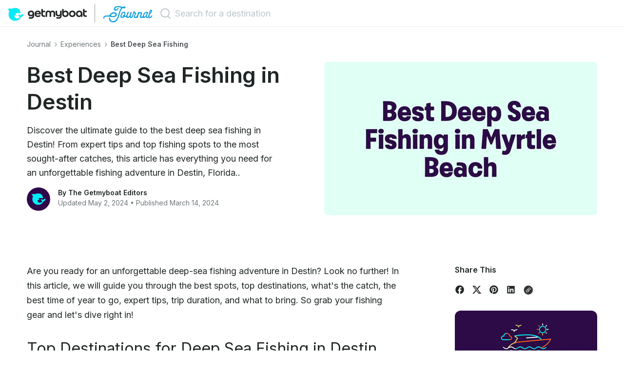

--- FILE ---
content_type: text/html; charset=utf-8
request_url: https://www.getmyboat.com/journal/experiences/best-deep-sea-fishing/best-deep-sea-fishing-in-destin/
body_size: 11656
content:
<!DOCTYPE html>
<html lang="en">
<head>
    <title>Best Deep Sea Fishing in Destin</title>
    <meta charset="utf-8"/>
    <meta name="viewport" content="width=device-width, initial-scale=1, shrink-to-fit=no"/>
    <meta name="description" content="Discover the ultimate guide to the best deep sea fishing in Destin! From expert tips and top fishing spots to …"/>
    
  <meta http-equiv="content-language" content="en" />
  <link rel="canonical" href="https://www.getmyboat.com/journal/experiences/best-deep-sea-fishing/best-deep-sea-fishing-in-destin/" />
  <meta property="og:url" content="https://www.getmyboat.com/journal/experiences/best-deep-sea-fishing/best-deep-sea-fishing-in-destin/" />
  <meta property="og:type" content="article" />
  <meta property="og:title" content="Best Deep Sea Fishing in Destin" />
  <meta property="og:description" content="Discover the ultimate guide to the best deep sea fishing in Destin! From expert tips and top fishing spots to …" />
  <meta property="og:image" content="https://cms-media.getmyboat.com/production/images/best-deep-sea-fishing-in-destin-9.2e16d0ba.fill-1080x565.jpg" />


    <link href="https://assets.getmyboat.com/static/css/public.css" rel="stylesheet"/>
    <link href="https://assets.getmyboat.com/static/css/public.css" rel="preload" as="style" />
    <link href="https://assets.getmyboat.com/journal/static/js/getmyboat.9f558db65831.js" rel="preload" as="script" />
    <link rel="preconnect" href="https://assets.getmyboat.com" />
    <link rel="dns-prefetch" href="//fonts.googleapis.com" />
    <link rel="dns-prefetch" href="//www.google-analytics.com" />

    <link rel="preconnect" href="https://fonts.googleapis.com" />
    <link rel="preconnect" href="https://fonts.gstatic.com" crossorigin />
    <link rel="preload" href="https://fonts.gstatic.com/s/inter/v13/UcC73FwrK3iLTeHuS_fvQtMwCp50KnMa1ZL7W0Q5nw.woff2" as="font" type="font/woff2" crossorigin>
    <link rel="stylesheet" href="https://fonts.googleapis.com/css?family=Inter:400,600&display=swap" />

    <link rel="apple-touch-icon" sizes="76x76" href="https://assets.getmyboat.com/favicons/apple-touch-icon.png"/><link rel="icon" href="/favicon.ico"/>
    <link rel="icon" type="image/png" sizes="32x32" href="https://assets.getmyboat.com/favicons/favicon-32x32.png"/>
    <link rel="icon" type="image/png" sizes="16x16" href="https://assets.getmyboat.com/favicons/favicon-16x16.png"/>
    <link rel="mask-icon" href="https://assets.getmyboat.com/favicons/safari-pinned-tab.svg" color="#5bbad5"/>
    <link rel="manifest" href="https://assets.getmyboat.com/favicons/site.webmanifest"/>
    <link rel="icon" href="https://assets.getmyboat.com/favicons/favicon.ico"/>
    <link rel="manifest" href="/static/manifest.json"/>
    <script type="text/javascript" src="https://assets.getmyboat.com/static/js/jquery.min.js"></script>

    <!-- Google Tag Manager -->
    <script>(function(w,d,s,l,i){w[l]=w[l]||[];w[l].push({'gtm.start':
    new Date().getTime(),event:'gtm.js'});var f=d.getElementsByTagName(s)[0],
    j=d.createElement(s),dl=l!='dataLayer'?'&l='+l:'';j.async=true;j.src=
    'https://gtm.getmyboat.com/gtm.js?id='+i+dl;f.parentNode.insertBefore(j,f);
    })(window,document,'script','dataLayer','GTM-NCR4RRT5');</script>
    <!-- End Google Tag Manager -->

    <script>
    window.dataLayer = window.dataLayer || [];
    function gtag(){dataLayer.push(arguments)};
    gtag('js', new Date());
    gtag('config', 'G-Q01HPSBJ5B');
    </script>

    
    <script defer data-domain="getmyboat.com" src="https://plausible.io/js/script.hash.pageview-props.tagged-events.js"></script>
    
</head>

<body class="">
    <!-- Google Tag Manager (noscript) -->
    <noscript><iframe src="https://gtm.getmyboat.com/ns.html?id=GTM-NCR4RRT5"
    height="0" width="0" style="display:none;visibility:hidden"></iframe></noscript>
    <!-- End Google Tag Manager (noscript) -->

    <nav class="navbar navbar-light navbar-expand-md">
        <span class="navbar-brand navbar-brand-journal">
            <a href="/"><img class="logo" src="https://assets.getmyboat.com/static/img/getmyboat-email-logo-2023.png" width="162" height="27" alt="Getmyboat" /></a>
            <span class="d-none d-sm-inline">
                <span class="line"></span>
                <a href="/journal/"><img class="journal" src="https://assets.getmyboat.com/journal/static/img/journal.880a4009eae4.png" srcset="https://assets.getmyboat.com/journal/static/img/journal.880a4009eae4.png 1x, https://assets.getmyboat.com/journal/static/img/journal@2x.1c6bff5b3df1.png 2x, https://assets.getmyboat.com/journal/static/img/journal@3x.1181f645c788.png 3x" class="journal" alt="Journal" height="34" width="102" /></a>
            </span>
        </span>
        <button class="navbar-toggler" type="button" data-toggle="collapse" data-target="#navbarSupportedContent" aria-controls="navbarSupportedContent" aria-expanded="false" aria-label="Toggle navigation">
            <span class="navbar-toggler-icon"></span>
        </button>
        <div class="collapse navbar-collapse justify-content-end" id="navbarSupportedContent">
            <form class="navbar-search my-2 my-lg-0">
                <input id="destination-search" class="mr-sm-2" type="text" placeholder="Search for a destination" aria-label="Search" autocomplete="off" autocorrect="off" spellcheck="false">
            </form>
            <ul class="navbar-nav ml-auto">
                <!--
                <li class="nav-item">
                    <a class="nav-link no-wrap" href="/inbox"><span><img class="inquiries-icon" src="/static/img/message.svg" alt="Message" />Inquiries</span></a>
                </li>
                <li class="nav-item dropdown">
                    <a class="nav-link dropdown-toggle" href="#" id="helpDropdown" role="button" data-toggle="dropdown" aria-haspopup="true" aria-expanded="false"><span>Help</span></a>
                    <div class="dropdown-menu" aria-labelledby="helpDropdown">
                        <a class="dropdown-item" target="_blank" href="https://getmyboat.zendesk.com/hc/en-us/articles/115001860173-How-does-Getmyboat-work-">How it Works</a>
                        <a class="dropdown-item" target="_blank" href="https://getmyboat.zendesk.com/hc/en-us/articles/115002317153-Does-Getmyboat-offer-insurance-">Rental Insurance</a>
                        <a class="dropdown-item" target="_blank" href="https://getmyboat.zendesk.com/hc/en-us/articles/115002314073-What-are-the-Getmyboat-Service-Fees-">Service Fees</a>
                        <a class="dropdown-item" target="_blank" href="https://getmyboat.zendesk.com/hc/en-us/articles/115003918448-What-is-the-incidental-coverage-limit-">Incidentals</a>
                        <a class="dropdown-item" target="_blank" href="https://getmyboat.zendesk.com/hc/en-us/articles/115002324894-How-does-Getmyboat-handle-cancellations-and-refunds">Cancellations</a>
                    </div>
                </li>
                -->
                
                <li class="nav-item dropdown" id="user-menu" style="display:none;">
                    <a class="nav-link dropdown-toggle" href="#" id="accountDropdown" role="button" data-toggle="dropdown" aria-haspopup="true" aria-expanded="false">
                        <img id="user-avatar" class="nav-profile-picture" src="/static/img/profile-picture.jpg" alt="The profile picture for the user's account" draggable="false" />
                        <span id="user-name"></span>
                    </a>
                    <div class="dropdown-menu" aria-labelledby="accountDropdown">
                    <a class="dropdown-item" href="/account/settings/">Account</a>
                    <a class="dropdown-item" href="/inbox/">Inquiries</a>
                    <a class="dropdown-item" href="/account/logout/">Logout</a>
                    </div>
                </li>
            </ul>
        </div>
    </nav>

    <div class="page-container mb-5">
        <div id="page" class="">
            <div id="wrapper">
                

                

    <div id="page-content-wrapper" class="posts">
        

        <div class="container post-full" itemscope itemtype="http://schema.org/Article" itemid="http://www.getmyboat.com/journal/experiences/best-deep-sea-fishing/best-deep-sea-fishing-in-destin/">
            

    <div class="row flex-column-reverse flex-md-row">
        <div class="col-md-12 sidebar">
         <div class="breadcrumb-content">
            <ul itemscope itemtype="https://schema.org/BreadcrumbList" class="breadcrumbs">
                
                    
                
                    
                
                    
                        <li itemprop="itemListElement" itemscope itemtype="https://schema.org/ListItem">
                            <a itemprop="item" href="/journal/">
                                <span itemprop="name">
                                    Journal
                                </span>
                            </a>
                            <meta itemprop="position" content="3" />
                        </li>
                        
                            <li class="separator">
                                <svg width="12" height="13" viewBox="0 0 12 13" fill="none" xmlns="http://www.w3.org/2000/svg">
                                    <path fill-rule="evenodd" clip-rule="evenodd" d="M4.23483 2.48483C4.38128 2.33839 4.61872 2.33839 4.76517 2.48483L8.51516 6.23484C8.66161 6.38128 8.66161 6.61872 8.51516 6.76516L4.76517 10.5152C4.61872 10.6616 4.38128 10.6616 4.23483 10.5152C4.08839 10.3687 4.08839 10.1313 4.23483 9.98483L7.71967 6.5L4.23483 3.01517C4.08839 2.86872 4.08839 2.63128 4.23483 2.48483Z" fill="#6F777A"/>
                                </svg>
                            </li>
                        
                    
                
                    
                        <li itemprop="itemListElement" itemscope itemtype="https://schema.org/ListItem">
                            <a itemprop="item" href="/journal/experiences/">
                                <span itemprop="name">
                                    Experiences
                                </span>
                            </a>
                            <meta itemprop="position" content="4" />
                        </li>
                        
                            <li class="separator">
                                <svg width="12" height="13" viewBox="0 0 12 13" fill="none" xmlns="http://www.w3.org/2000/svg">
                                    <path fill-rule="evenodd" clip-rule="evenodd" d="M4.23483 2.48483C4.38128 2.33839 4.61872 2.33839 4.76517 2.48483L8.51516 6.23484C8.66161 6.38128 8.66161 6.61872 8.51516 6.76516L4.76517 10.5152C4.61872 10.6616 4.38128 10.6616 4.23483 10.5152C4.08839 10.3687 4.08839 10.1313 4.23483 9.98483L7.71967 6.5L4.23483 3.01517C4.08839 2.86872 4.08839 2.63128 4.23483 2.48483Z" fill="#6F777A"/>
                                </svg>
                            </li>
                        
                    
                
                    
                        <li itemprop="itemListElement" itemscope itemtype="https://schema.org/ListItem">
                            <a itemprop="item" href="/journal/experiences/best-deep-sea-fishing/">
                                <span itemprop="name">
                                    Best Deep Sea Fishing
                                </span>
                            </a>
                            <meta itemprop="position" content="5" />
                        </li>
                        
                    
                
                
            </ul>
            </div>
        </div>
    </div>


            <div class="row post-title-row">
                <div class="col-lg-6">
                    <div class="post-title-container">
                        <h1 class="post-title" itemprop="headline"><a href="/journal/experiences/best-deep-sea-fishing/best-deep-sea-fishing-in-destin/">Best Deep Sea Fishing in Destin</a></h1>

                        <div class="post-excerpt" itemprop="description">
                            
                                Discover the ultimate guide to the best deep sea fishing in Destin! From expert tips and top fishing spots to the most sought-after catches, this article has everything you need for an unforgettable fishing adventure in Destin, Florida..
                            
                        </div>

                        <div class="d-flex align-items-start">
                            
                                
                                    <img itemprop="image" src="https://cms-media.getmyboat.com/production/avatar_images/avatar_eca5dea2-615d-4252-a11f-550ea270711e_Journal_Profile_Image.png" alt="The Getmyboat Editors" class="rounded-circle mr-3" style="width: 48px; height: 48px; object-fit: cover;">
                                
                            
                            <div class="d-flex flex-column">
                                
                                    <span class="font-weight-bold small">
                                        By The Getmyboat Editors
                                    </span>
                                
                                <span itemprop="author" itemscope itemtype="https://schema.org/Person" class="text-muted small">
                                    <meta itemprop="name" content="The Getmyboat Editors" />
                                    
                                        <meta itemprop="url" content="https://cms-media.getmyboat.com/production/avatar_images/avatar_eca5dea2-615d-4252-a11f-550ea270711e_Journal_Profile_Image.png" />
                                    
                                    
                                        Updated May 2, 2024 •
                                    
                                    Published March 14, 2024
                                </span>
                            </div>
                        </div>
                    </div>
                </div>

                <div class="col-lg-6">
                    
                        <div class="post-image" itemscope itemtype="https://schema.org/ImageObject" class="figure-caption">
                            <figure>
                                <img alt="Best Deep Sea Fishing in Destin" class="rounded-lg" height="315" itemprop="contentUrl" sizes="(max-width: 575px) 530px, (max-width: 1920px) 560px, 80vw" src="https://cms-media.getmyboat.com/production/images/best-deep-sea-fishing-in.2e16d0ba.fill-560x315.width-560.jpg" srcset="https://cms-media.getmyboat.com/production/images/best-deep-sea-fishing-in.2e16d0ba.fill-560x315.width-560.jpg 560w, https://cms-media.getmyboat.com/production/images/best-deep-sea-fishing-i.2e16d0ba.fill-560x315.width-1120.jpg 560w" width="560">
                                
                            </figure>
                        </div>
                    
                </div>

                <div class="col-md-12">
                    <div class="post-category">
                        <!-- <small>Best Deep Sea Fishing</small> -->
                        
                    </div>
                </div>
            </div>
            <div class="row no-gutters">
                <div class="col-lg-8 col-xl-9">
                    <div class="post-wrapper">
                        <div class="post-content">
                            <div itemprop="articleBody">
                                
                                    
                                        
                                            <div id="57155095-ce24-493f-8c2b-b11b5fef68fd">
                                                <p data-block-key="kg915">Are you ready for an unforgettable deep-sea fishing adventure in Destin? Look no further! In this article, we will guide you through the best spots, top destinations, what&#x27;s the catch, the best time of year to go, expert tips, trip duration, and what to bring. So grab your fishing gear and let&#x27;s dive right in!</p><h2 data-block-key="z0xfn" id="2">Top Destinations for Deep Sea Fishing in Destin</h2><p data-block-key="hhrwa">Destin is renowned for its world-class deep-sea fishing opportunities. Here are some of the top destinations you don&#x27;t want to miss:</p><ol><li data-block-key="f2nlj">East Pass: This is where the Gulf of Mexico meets Choctawhatchee Bay, creating a perfect habitat for a variety of fish species.</li><li data-block-key="uxezo">Destiny Islands: These islands offer a great combination of calm waters and abundant sea life, making it an ideal spot for both beginners and experienced anglers.</li><li data-block-key="1cc24">Offshore Reefs: Known for their biodiversity, offshore reefs attract a wide range of fish, including snapper, grouper, and amberjack.</li><li data-block-key="sbkc9">Mid-Bay Bridge Piers: Providing deep waters and strong currents, these piers are famous for their trophy fish, such as cobia and king mackerel.</li><li data-block-key="9yzhw">Destin Harbor: Don&#x27;t underestimate the incredible fishing opportunities right within the harbor! You can catch species like redfish, trout, and flounder.</li></ol><p data-block-key="t5g8j">Exploring the East Pass not only offers fantastic fishing opportunities but also provides a chance to witness the unique ecosystem where saltwater and freshwater meet. This convergence creates a rich feeding ground for various fish species, attracting anglers from around the world seeking their next big catch.</p><p data-block-key="ncfi1">When venturing out to the offshore reefs, you might encounter not only a diverse array of fish but also other marine creatures such as sea turtles, dolphins, and even the occasional whale shark. The reefs serve as essential habitats for many marine species, contributing to the overall health and biodiversity of the Gulf of Mexico.</p><h2 data-block-key="e84v7" id="3">Destin Deep Sea Fishing: What&#x27;s The Catch?</h2><p data-block-key="cq4ub">When you embark on a deep-sea fishing adventure in Destin, you are entering a world teeming with marine life and exciting opportunities to reel in some impressive catches. The crystal-clear waters off the coast of Destin provide the perfect habitat for a diverse array of fish species, making it a prime destination for anglers of all levels. From novice fishermen to seasoned pros, there&#x27;s something for everyone in these bountiful waters.</p><p data-block-key="o9ybx">As you set sail on your deep-sea fishing expedition, you&#x27;ll be met with a sense of anticipation and excitement as you cast your line into the deep blue abyss below. The thrill of feeling a powerful tug on your line and the adrenaline rush of battling a strong, elusive fish are experiences that will stay with you long after your trip has ended. Whether you&#x27;re aiming to land a trophy fish or simply enjoy a day out on the water, Destin offers a fishing experience like no other.</p><ul><li data-block-key="m1agc">Grouper: With their formidable size and strength, these reef-dwelling fish are a popular target among anglers. Grouper can be found lurking around underwater structures and rocky outcrops, using their camouflage to blend seamlessly into their surroundings before striking at unsuspecting prey.</li><li data-block-key="hzp5b">Snapper: Known for their exquisite taste, snapper can be found in abundance offshore and are a staple catch for many fishermen. These colorful fish are prized not only for their culinary qualities but also for their cunning nature, often putting up a spirited fight when hooked.</li><li data-block-key="hk6rs">Amberjack: These powerful predators offer an exhilarating fight and can be found near wrecks and artificial reefs. Amberjack are known for their impressive speed and strength, making them a challenging yet rewarding catch for those willing to test their angling skills.</li><li data-block-key="n1ar2">Cobia: These migratory fish are highly prized for both their strength and delicious flesh, making them a must-catch. Cobia are known for their curious behavior, often following boats and even divers out of sheer curiosity, presenting anglers with a unique opportunity to target these majestic fish.</li><li data-block-key="4ozxh">King Mackerel: Referred to as the &quot;kingfish,&quot; these speedsters are known for their aggressive strikes and acrobatic leaps out of the water. King mackerel are a favorite among sport fishermen for their fast-paced action and ability to test the agility and reflexes of even the most seasoned anglers.</li></ul><h2 data-block-key="iu4ow" id="4">Best Time of Year to Go Deep Sea Fishing in Destin</h2><p data-block-key="plqkm">While deep-sea fishing in Destin can be enjoyed year-round, certain seasons offer better fishing opportunities for specific species. Here&#x27;s a breakdown of the best time to visit for optimal catches:</p><ul><li data-block-key="k22rh">Spring: As the waters warm up, you can expect to find a plethora of fish, including snapper, grouper, and king mackerel.</li><li data-block-key="86mxy">Summer: This is prime time for offshore fishing, with dolphins, sailfish, and marlin making their seasonal appearances.</li><li data-block-key="cst6c">Fall: As the weather starts to cool down, you can target redfish, flounder, and trout in the shallows.</li><li data-block-key="rj798">Winter: If you&#x27;re up for a challenge, winter fishing provides opportunities for monster grouper and amberjack.</li></ul><p data-block-key="41jas">Aside from the abundance of fish, another factor to consider when planning your deep-sea fishing trip to Destin is the weather conditions. Spring and summer offer warm temperatures and calm seas, making for a pleasant and enjoyable fishing experience. These seasons are also popular among tourists, so you can expect to see more boats out on the water.</p><p data-block-key="w5955">On the other hand, fall and winter bring cooler temperatures and the possibility of rougher seas. While this may deter some anglers, the upside is that you&#x27;ll have more space and quieter waters to yourself. Additionally, certain species of fish are more active during these colder months, providing a unique and rewarding challenge for those willing to brave the elements.</p><h2 data-block-key="zai3s" id="5">Expert Destin Deep Sea Fishing Tips</h2><p data-block-key="qcf47">Before you set sail on your deep-sea fishing adventure, here are some expert tips to enhance your experience:</p><ul><li data-block-key="tt00m">Book with confidence: Getmyboat is your go-to platform for booking fishing charters and boat rentals in Destin. Explore their extensive selection and secure the best deals.</li><li data-block-key="gov2i">Listen to the captain: Captains and crew members have years of local knowledge and experience. Follow their instructions for a successful day on the water.</li><li data-block-key="3j5es">Come prepared: Bring sunscreen, hats, sunglasses, and comfortable clothing to protect yourself from the sun. Don&#x27;t forget to pack snacks and drinks to keep you energized throughout the day.</li><li data-block-key="621ih">Be patient: Deep-sea fishing requires patience and persistence. Enjoy the serenity of the ocean and let your excitement build up as you wait for the big catch.</li><li data-block-key="ahfpq">Celebrate your catch: Take photos and measurements of your prized catches before releasing them back into the water. Preserve the memories of your achievements.</li></ul><p data-block-key="kmz0f">Additionally, when embarking on your deep-sea fishing expedition in Destin, it&#x27;s essential to familiarize yourself with the local marine life. Destin is known for its diverse range of fish species, including red snapper, grouper, amberjack, and mahi-mahi. Understanding the behavior and habitats of these fish can significantly increase your chances of a successful catch.</p><p data-block-key="khhqa">Furthermore, consider the environmental impact of your fishing trip. Practice responsible fishing techniques, such as catch-and-release for non-edible or protected species, to help preserve the marine ecosystem for future generations. By being mindful of your actions, you contribute to the sustainability of Destin&#x27;s rich marine biodiversity.</p><h2 data-block-key="xx9qm" id="6">How Long Do Deep Sea Fishing Trips in Destin Usually Last?</h2><p data-block-key="z7n4p">The duration of deep-sea fishing trips in Destin can vary depending on your preferences and the type of trip you choose. Here&#x27;s a general breakdown:</p><ul><li data-block-key="eagzb">Half-day trips: Typically lasting around 4-6 hours, half-day trips are perfect for those seeking a shorter fishing excursion.</li><li data-block-key="cm0i0">Full-day trips: For a more immersive experience, full-day trips last 8-10 hours, allowing ample time to explore various fishing grounds.</li><li data-block-key="v8slz">Extended trips: If you&#x27;re ready for an adrenaline-filled adventure, extended trips can span multiple days, giving you the ultimate deep-sea fishing experience.</li></ul><p data-block-key="43vdh">When embarking on a half-day deep-sea fishing trip in Destin, you can expect to venture out to sea in the early hours of the morning, just as the sun begins to cast its golden hues over the horizon. The gentle rocking of the boat as it glides through the crystal-clear waters is a serene experience, setting the tone for a day filled with anticipation and excitement.</p><p data-block-key="j1dua">On a full-day deep-sea fishing expedition, the captain and crew will guide you to some of the most fruitful fishing spots in the area. As you cast your line into the deep blue waters, you may feel a tug signaling a potential catch. The thrill of reeling in a big fish, whether it&#x27;s a prized marlin or a feisty tuna, is a moment that will be etched in your memory forever.</p><h2 data-block-key="qhh0q" id="7">What To Bring On A Deep Sea Fishing Trip in Destin?</h2><p data-block-key="rbvo7">As you prepare for your deep-sea fishing trip in Destin, make sure to bring the following essentials:</p><ul><li data-block-key="r223f">Fishing gear: Although many charters provide equipment, it&#x27;s always a good idea to bring your favorite rod and reel for a more personalized experience.</li><li data-block-key="e3154">Sun protection: Shield yourself from the sun&#x27;s rays by bringing sunscreen, hats, sunglasses, and protective clothing.</li><li data-block-key="0idhg">Food and drinks: Stay hydrated and fueled by packing snacks, sandwiches, and plenty of water. Some charters may offer catering or allow you to bring your own cooler.</li><li data-block-key="4v7j6">Camera: Capture those action-packed moments and the breathtaking views. You&#x27;ll want to relive the memories for years to come.</li><li data-block-key="4v022">Valid fishing license: Ensure you have the necessary fishing license before heading out. You can easily obtain one online or at local fishing shops.</li></ul><p data-block-key="eel2d">Now that you&#x27;re armed with all the information you need, it&#x27;s time to plan your deep-sea fishing adventure in Destin. Remember, Getmyboat is your trusted resource for booking charters and rentals, so start browsing and reserve your spot today. Get ready to reel in some memorable catches and create lifelong memories!</p><h2 data-block-key="xqj6x" id="">Ready to Cast Your Line?</h2><p data-block-key="s0bei">Now that you&#x27;re equipped with the knowledge for an epic deep-sea fishing adventure in Destin, it&#x27;s time to make it a boat day with <a href="https://www.getmyboat.com/">Getmyboat</a>, the #1 app for boat rentals and charters. Whether you&#x27;re after a captained experience to tackle those trophy fish or prefer to navigate the waters yourself, Getmyboat connects you directly with boat owners and captains for a seamless booking experience. With 150,000 boats ready to rent and charter in top boating destinations, your perfect fishing trip is just a few clicks away. Message the owner, book securely online, and get ready for an unforgettable day on the water with Getmyboat.</p>
                                            </div>
                                        
                                    
                                
                            </div>
                            
                            
                        </div>
                        
                        
                        <div class="row">
                            <div class="col-md-2">
                                <p class="font-weight-bold">Author</p>
                            </div>
                            <div class="col-md-10">
                                &nbsp;
                            </div>
                        </div>

                        <div class="row">
                            <div class="col-md-1">
                                
                                    <img src="https://cms-media.getmyboat.com/production/avatar_images/avatar_eca5dea2-615d-4252-a11f-550ea270711e_Journal_Profile_Image.png" alt="" class="rounded-circle" style="width: 40px;margin-right: 10px;">
                                
                            </div><div class="col-md-11">
                                <span class="font-weight-bold">The Getmyboat Editors</span>
                                <br />
                                <span class="text-secondary">Make any day a boat day with Getmyboat — the world’s biggest and best marketplace for yacht charters, boat rentals, and so much more. Browse boats near you, or anywhere around the world, and get inspired to get out onto the water.</span>
                            </div>
                        </div>
                        


                        
                    </div>
                </div>
                
                <div class="col-lg-4 col-xl-3 sidebar">
                    <div class="sidebar-sticky">
                        <div class="share">
                            <p><strong>Share This</strong></p>

                            
                                <div id="toast-message">
                                    <span>
                                        Link copied
                                    </span>
                                </div>

                                <div>
                                    <ul class="social-media-share-icons">
                                        <li class="media-item">
                                            <a href="https://www.facebook.com/sharer/sharer.php?u=https://www.getmyboat.com/journal/experiences/best-deep-sea-fishing/best-deep-sea-fishing-in-destin/" title="Share on Facebook" target="_blank" rel="noopener noreferrer">
                                                <img src="https://assets.getmyboat.com/journal/static/img/social-facebook.885b71208c6f.svg" alt="Facebook" class="img-item" draggable="false" />
                                            </a>
                                        </li>
                                        <li class="media-item">
                                            <a href="https://twitter.com/intent/tweet?text=Best Deep Sea Fishing in Destin&url=https://www.getmyboat.com/journal/experiences/best-deep-sea-fishing/best-deep-sea-fishing-in-destin/" title="Share on Twitter" target="_blank" rel="noopener noreferrer">
                                                <img src="https://assets.getmyboat.com/journal/static/img/social-twitter.a9ef34f48f10.svg" alt="Twitter" class="img-item" draggable="false" />
                                            </a>
                                        </li>
                                        <li class="media-item">
                                            <a href="https://pinterest.com/pin-builder/?description=Best Deep Sea Fishing in Destin&is_video=false&media=https://cms-media.getmyboat.com/production/original_images/best-deep-sea-fishing-in-destin-9966.png&method=button&url=https://www.getmyboat.com/journal/experiences/best-deep-sea-fishing/best-deep-sea-fishing-in-destin/" title="Share on Pinterest" target="_blank" rel="noopener noreferrer">
                                                <img src="https://assets.getmyboat.com/journal/static/img/social-pinterest.77810cd98be5.svg" alt="Pinterest" class="img-item" draggable="false" />
                                            </a>
                                        </li>
                                        <li class="media-item">
                                            <a href="https://www.linkedin.com/sharing/share-offsite/?url=https://www.getmyboat.com/journal/experiences/best-deep-sea-fishing/best-deep-sea-fishing-in-destin/" title="Share on Linkedin" target="_blank" rel="noopener noreferrer">
                                                <img src="https://assets.getmyboat.com/journal/static/img/social-linkedin.aa6a924493c0.svg" alt="Linkedin" class="img-item" draggable="false" />
                                            </a>
                                        </li>
                                        <li class="media-item">
                                            <img src="https://assets.getmyboat.com/journal/static/img/social-link-circle-fill.aa8cc4562c13.svg" alt="Copy link" title="Copy link"  class="img-item copy-link-img" id="copy-link" draggable="false" />
                                        </li>
                                    </ul>
                                </div>
                            
                        </div>
                        

                        <a href="/" onclick="gtag('event', 'journal_sidebar_click');" class="cta-boat-day mb-5 plausible-event-name=journal_sidebar_click">
                            <img itemprop="image" src="https://assets.getmyboat.com/journal/static/img/journal-boat-day-2.73fd75737fce.jpg" srcset="https://assets.getmyboat.com/journal/static/img/journal-boat-day-2.73fd75737fce.jpg 1x, https://assets.getmyboat.com/journal/static/img/journal-boat-day-2@2x.9b479baa0de3.jpg 2x" class="img-fluid apps" alt="Make it a Boat Day: Browse Listings" width="258" height="200" draggable="false" />
                        </a>

                        

                        <div class="apps d-none d-sm-block">
                            <h4 class="heading-5">Download the app</h4>
                            <a itemprop="url" href="https://itunes.apple.com/app/getmyboat-boat-rental-yacht-charter/id673121605?mt=8" target="_blank">
                                <img itemprop="image" src="https://assets.getmyboat.com/journal/static/img/app-store-outline.baa138442dc5.png" srcset="https://assets.getmyboat.com/journal/static/img/app-store-outline.baa138442dc5.png 1x, https://assets.getmyboat.com/journal/static/img/app-store-outline@2x.91253c421054.png 2x" class="app-store mb-1" alt="Download on the App Store" width="135" height="40" draggable="false" />
                            </a>
                            <a itemprop="url" href="https://play.google.com/store/apps/details?id=com.getmyboat_v1" target="_blank">
                                <img itemprop="image" src="https://assets.getmyboat.com/journal/static/img/google-play-store-outline.911b11ef16c6.png" srcset="https://assets.getmyboat.com/journal/static/img/google-play-store-outline.911b11ef16c6.png 1x, https://assets.getmyboat.com/journal/static/img/google-play-store-outline@2x.8c2dcddbeb55.png 2x" class="app-store mb-1" alt="Get it on Google Play" width="135" height="40" draggable="false" />
                            </a>
                        </div>
                    </div>
                    </div>
                
            </div>
        </div>


    </div><!-- /#page-content-wrapper -->
    <script type="text/javascript">
         $(document).ready(function() {
            $( "#copy-link" ).on( "click", function() {
                const completePostUrl="https://" + "www.getmyboat.com" + "/journal/experiences/best-deep-sea-fishing/best-deep-sea-fishing-in-destin/";
                navigator.clipboard.writeText(completePostUrl);
                var toastMessage = document.getElementById("toast-message");
                toastMessage.className = "show";
                setTimeout(function(){ toastMessage.className = toastMessage.className.replace("show", ""); }, 3000);
            });
        });
    </script>

            </div>
        </div>
    </div>

    <div class="footer secondary-footer">
        <div class="footerContainer">
            <div class="footerLinks">
                <div class="footerColumn">
                    <h4>About</h4>
                    <ol class="list-unstyled">
                        <li><a href="/about/">About Getmyboat</a></li>
                        <li><a href="https://getmyboat.breezy.hr/">Careers</a></li>
                        <li><a href="/press/">Media Inquiries</a></li>
                        <li><a href="/legal/terms/">Terms of Use</a></li>
                        <li><a href="/legal/privacy-policy/">Privacy Policy</a></li>
                        <li><a href="/legal/cookies-policy/">Cookies Policy</a></li>
                        <li><a href="/legal/accessibility-statement/">Accessibility Statement</a></li>
                        <li><a href="/legal/member-agreement/">Member Interface Agreement</a></li>
                        <li><a href="/contact-us/">Contact Us</a></li>
                    </ol>
                </div>
                <div class="footerColumn">
                    <h4>Learn More</h4>
                    <ol class="list-unstyled">
                        <li><a href="/how-it-works/">How It Works</a></li>
                        <li><a href="/for-owners/">For Owners</a></li>
                        <li><a href="/mobile-apps/">Mobile Apps</a></li>
                        <li><a href="/safety/">Safety</a></li>
                    </ol>
                </div>
                <div class="footerColumn">
                    <h4><a href="/categories/">Experiences</a></h4>
                    <ol class="list-unstyled">
                        <li><a href="/boat-rental/">Boat Rentals</a></li>
                        <li><a href="/boat-rental/jet-ski-rental/">Jet Ski Rental</a></li>
                        <li><a href="/boat-rental/fishing-charters/">Fishing Charters</a></li>
                        <li><a href="/boat-rental/houseboat-rentals/">Houseboat Rental</a></li>
                        <li><a href="/boat-rental/pontoon-boat-rentals/">Pontoon Rental</a></li>
                        <li><a href="/boat-rental/yacht-rentals/">Yacht Rental</a></li>
                        <li><a href="/boat-rental/sailboat-rental/">Sailboat Rental</a></li>
                        <li><a href="/bachelorette/">Bachelorette Party Boat Rental</a></li>
                        <li><a href="/parties/">Party Boat Rentals</a></li>
                    </ol>
                </div>
                <div class="footerColumn">
                    <h4><a href="/journal/">Journal</a></h4>
                    <ol class="list-unstyled">
                        <li><a href="/journal/company-news/">Company News</a></li>
                        <li><a href="/journal/lifestyle/">Lifestyle</a></li>
                        <li><a href="/journal/experiences/">Experiences Guide</a></li>
                        <li><a href="/journal/destinations/">Destinations</a></li>
                        <li><a href="/journal/how-to/">How-To</a></li>
                    </ol>
                </div>
                <div class="footerColumn">
                    <h4><a href="/journal/destinations/getmyboats-guides-to-the-world-of-boating/">Popular Destinations</a></h4>
                    <ol class="list-unstyled">
                        <li><a href="/boat-rental/Miami--FL--United-States/">Miami</a></li>
                        <li><a href="/boat-rental/Lake-Travis--TX--United-States/">Lake Travis</a></li>
                        <li><a href="/boat-rental/Key-Largo--FL--United-States/">Key Largo</a></li>
                        <li><a href="/boat-rental/Lake-Lanier--GA--United-States/">Lake Lanier</a></li>
                        <li><a href="/boat-rental/Newport-Beach--CA--United-States/">Newport Beach</a></li>
                        <li><a href="/boat-rental/Destin--FL--United-States/">Destin</a></li>
                        <li><a href="/boat-rental/Lake-Tahoe--United-States/">Lake Tahoe</a></li>
                        <li><a href="/boat-rental/Chicago--IL--United-States/">Chicago</a></li>
                        <li><a href="/boat-rental/Marathon--FL--United-States/">Marathon</a></li>
                        <li><a href="/boat-rental/San-Diego--CA--United-States/">San Diego</a></li>
                        <li><a href="/boat-rental/Lake-Norman--NC--United-States/">Lake Norman</a></li>
                    </ol>
                </div>
                <div class="footerColumn">
                    <h4>24/7 live support</h4>
                    <ol class="list-unstyled">
                        <li><a href="https://getmyboat.zendesk.com/hc/en-us">Help & FAQs</a></li>
                        <li><a href="tel:+1 818 927 2148">+1 818 927 2148</a></li>
                        <li><a href="mailto:support@getmyboat.com">support@getmyboat.com</a></li>
                    </ol>
                </div>
            </div>
            <div class="footerReviewsAndAppLinks">
                <div class="footerReviews">
                    <h4>
                        Real reviews from happy Getmyboaters.
                    </h4>
                    <p>
                        <img src="https://assets.getmyboat.com/journal/static/img/support.aede2d5a37a8.svg" alt="Support" width="16" height="16" draggable="false" />
                        4.9 out of 5! 500,000+ reviews
                    </p>
                </div>
                <div class="footerAppLinks">
                    <a href="https://itunes.apple.com/app/getmyboat-boat-rental-yacht-charter/id673121605?mt=8" target="_blank"><img src="https://assets.getmyboat.com/journal/static/img/app-store@3x.c3ebcf0f8172.png" alt="App Store" width="135" height="40" draggable="false" /></a>
                    <a href="https://play.google.com/store/apps/details?id=com.getmyboat_v1" target="_blank"><img src="https://assets.getmyboat.com/journal/static/img/google-play@3x.9cd032565246.png" alt="Google Play" width="135" height="40" draggable="false" /></a>
                </div>
            </div>
            <div class="subFooter">
                <div class="footerLegal">
                    <img src="https://assets.getmyboat.com/journal/static/img/getmyboat.b499f13464fd.svg" alt="Getmyboat" width="29" height="24" />
                    <span>&copy; Getmyboat 2026</span>
                    <a href="/legal/terms/">Terms</a>
                    <a href="/legal/privacy-policy/">Privacy</a>
                </div>
                <div class="footerSocial">
                    <a class="footerSocialIcon" href="https://www.facebook.com/getmyboat/" target="_blank"><img src="https://assets.getmyboat.com/journal/static/img/social-facebook.885b71208c6f.svg" alt="Facebook" width="24" height="24" draggable="false" /></a>
                    <a class="footerSocialIcon" href="https://twitter.com/getmyboat" target="_blank"><img src="https://assets.getmyboat.com/journal/static/img/social-twitter.a9ef34f48f10.svg" alt="Twitter" width="24" height="24" draggable="false" /></a>
                    <a class="footerSocialIcon" href="https://www.instagram.com/getmyboat/" target="_blank"><img src="https://assets.getmyboat.com/journal/static/img/social-instagram.678dc7d0759c.svg" alt="Instagram" width="24" height="24" draggable="false" /></a>
                    <a class="footerSocialIcon" href="https://www.linkedin.com/company/getmyboat" target="_blank"><img src="https://assets.getmyboat.com/journal/static/img/social-linkedin.aa6a924493c0.svg" alt="LinkedIn" width="24" height="24" draggable="false" /></a>
                    <a class="footerSocialIcon" href="https://www.tiktok.com/@getmyboat/" target="_blank"><img src="https://assets.getmyboat.com/journal/static/img/social-tiktok.909a7a639848.svg" alt="TikTok" width="24" height="24" draggable="false" /></a>
                    <a class="footerSocialIcon" href="https://www.pinterest.com/getmyboat/" target="_blank"><img src="https://assets.getmyboat.com/journal/static/img/social-pinterest.77810cd98be5.svg" alt="Pinterest" width="24" height="24" draggable="false" /></a>
                    <a class="footerSocialIcon" href="https://www.youtube.com/@getmyboatofficial" target="_blank"><img src="https://assets.getmyboat.com/journal/static/img/social-youtube.c00cfb3b50b4.svg" alt="Youtube" width="24" height="24" draggable="false" /></a>
                </div>
            </div>
        </div>
    </div>

    <script type="text/javascript" src="https://assets.getmyboat.com/static/js/popper.min.js"></script>
    <script type="text/javascript" src="https://assets.getmyboat.com/static/js/bootstrap.min.js"></script>
    <script type="text/javascript" src="https://assets.getmyboat.com/static/js/typeahead.min.js"></script>
    <script type="text/javascript" src="https://maps.googleapis.com/maps/api/js?key=AIzaSyCkbdJd9lEUVHLBSSP8U1PjGSTn3-m0Fj4&libraries=places"></script>
    <script type="text/javascript" src="https://assets.getmyboat.com/journal/static/js/getmyboat.9f558db65831.js"></script>
    <script type="text/javascript" src="https://assets.getmyboat.com/journal/static/js/web-vitals.167bcbb4b78e.js" defer data-request-id="3911440fb322f31c7df782b292b38905"></script>
    <script>
    (function (s, t, a, y, twenty, two) {
    s.Stay22 = s.Stay22 || {};
    s.Stay22.params = { lmaID: '690c54bd87d29649e845a703' };
    twenty = t.createElement(a);
    two = t.getElementsByTagName(a)[0];
    twenty.async = 1;
    twenty.src = y;
    two.parentNode.insertBefore(twenty, two);
    })(window, document, 'script', 'https://scripts.stay22.com/letmeallez.js');
    </script>
</body>
</html>


--- FILE ---
content_type: text/css
request_url: https://assets.getmyboat.com/static/css/public.css
body_size: 26801
content:
/*!
 * Bootstrap v4.0.0-beta.2 (https://getbootstrap.com)
 * Copyright 2011-2017 The Bootstrap Authors
 * Copyright 2011-2017 Twitter, Inc.
 * Licensed under MIT (https://github.com/twbs/bootstrap/blob/master/LICENSE)
 */:root{--blue: #007bff;--indigo: #6610f2;--purple: #6f42c1;--pink: #e83e8c;--red: #dc3545;--orange: #fd7e14;--yellow: #ffc107;--green: #28a745;--teal: #20c997;--cyan: #17a2b8;--white: #fff;--gray: #868e96;--gray-dark: #343a40;--primary: #007bff;--secondary: #868e96;--success: #28a745;--info: #17a2b8;--warning: #ffc107;--danger: #dc3545;--light: #f8f9fa;--dark: #343a40;--breakpoint-xs: 0;--breakpoint-sm: 576px;--breakpoint-md: 768px;--breakpoint-lg: 1024px;--breakpoint-xl: 1280px;--font-family-sans-serif: "Inter", "Inter Fallback", sans-serif;--font-family-monospace: "SFMono-Regular", Menlo, Monaco, Consolas, "Liberation Mono", "Courier New", monospace}@media print{*,*::before,*::after{text-shadow:none !important;box-shadow:none !important}a,a:visited{text-decoration:underline}abbr[title]::after{content:" (" attr(title) ")"}pre{white-space:pre-wrap !important}pre,blockquote{border:2px solid #999;page-break-inside:avoid}thead{display:table-header-group}tr,img{page-break-inside:avoid}p,h2,h3{orphans:3;widows:3}h2,h3{page-break-after:avoid}.navbar{display:none}.badge{border:2px solid #000}.table{border-collapse:collapse !important}.table td,.table th{background-color:#fff !important}.table-bordered th,.table-bordered td{border:1px solid #ddd !important}}*,*::before,*::after{box-sizing:border-box}html{font-family:sans-serif;line-height:1.15;-webkit-text-size-adjust:100%;-ms-text-size-adjust:100%;-ms-overflow-style:scrollbar;-webkit-tap-highlight-color:rgba(0,0,0,0)}@-ms-viewport{width:device-width}article,aside,dialog,figcaption,figure,footer,header,hgroup,main,nav,section{display:block}body{margin:0;font-family:"Inter","Inter Fallback",sans-serif;font-size:16px;font-weight:400;line-height:1.5;color:#202626;text-align:left;background-color:#fff}[tabindex="-1"]:focus{outline:none !important}hr{box-sizing:content-box;height:0;overflow:visible}h1,h2,h3,h4,h5,h6{margin-top:0;margin-bottom:.5rem}p{margin-top:0;margin-bottom:1rem}abbr[title],abbr[data-original-title]{text-decoration:underline;text-decoration:underline dotted;cursor:help;border-bottom:0}address{margin-bottom:1rem;font-style:normal;line-height:inherit}ol,ul,dl{margin-top:0;margin-bottom:1rem}ol ol,ul ul,ol ul,ul ol{margin-bottom:0}dt{font-weight:700}dd{margin-bottom:.5rem;margin-left:0}blockquote{margin:0 0 1rem}dfn{font-style:italic}b,strong{font-weight:bolder}small{font-size:80%}sub,sup{position:relative;font-size:75%;line-height:0;vertical-align:baseline}sub{bottom:-0.25em}sup{top:-0.5em}a{color:#22b6e7;text-decoration:none;background-color:rgba(0,0,0,0);-webkit-text-decoration-skip:objects}a:hover{color:rgb(0,86.1,178.5);text-decoration:underline}a:not([href]):not([tabindex]){color:inherit;text-decoration:none}a:not([href]):not([tabindex]):focus,a:not([href]):not([tabindex]):hover{color:inherit;text-decoration:none}a:not([href]):not([tabindex]):focus{outline:0}pre,code,kbd,samp{font-family:monospace,monospace;font-size:1em}pre{margin-top:0;margin-bottom:1rem;overflow:auto;-ms-overflow-style:scrollbar}figure{margin:0 0 1rem}img{vertical-align:middle;border-style:none}svg:not(:root){overflow:hidden}a,area,button,[role=button],input:not([type=range]),label,select,summary,textarea{touch-action:manipulation}table{border-collapse:collapse}caption{padding-top:.75rem;padding-bottom:.75rem;color:#6f777a;text-align:left;caption-side:bottom}th{text-align:inherit}label{display:inline-block;margin-bottom:.5rem}button{border-radius:0}button:focus{outline:1px dotted;outline:5px auto -webkit-focus-ring-color}input,button,select,optgroup,textarea{margin:0;font-family:inherit;font-size:inherit;line-height:inherit}button,input{overflow:visible}button,select{text-transform:none}button,html [type=button],[type=reset],[type=submit]{-webkit-appearance:button}button::-moz-focus-inner,[type=button]::-moz-focus-inner,[type=reset]::-moz-focus-inner,[type=submit]::-moz-focus-inner{padding:0;border-style:none}input[type=radio],input[type=checkbox]{box-sizing:border-box;padding:0}input[type=date],input[type=time],input[type=datetime-local],input[type=month]{-webkit-appearance:listbox}textarea{overflow:auto;resize:vertical}fieldset{min-width:0;padding:0;margin:0;border:0}legend{display:block;width:100%;max-width:100%;padding:0;margin-bottom:.5rem;font-size:1.5rem;line-height:inherit;color:inherit;white-space:normal}progress{vertical-align:baseline}[type=number]::-webkit-inner-spin-button,[type=number]::-webkit-outer-spin-button{height:auto}[type=search]{outline-offset:-2px;-webkit-appearance:none}[type=search]::-webkit-search-cancel-button,[type=search]::-webkit-search-decoration{-webkit-appearance:none}::-webkit-file-upload-button{font:inherit;-webkit-appearance:button}output{display:inline-block}summary{display:list-item}template{display:none}[hidden]{display:none !important}h1,h2,h3,h4,h5,h6,.h1,.h2,.h3,.h4,.h5,.h6{margin-bottom:.5rem;font-family:inherit;font-weight:500;line-height:1.2;color:inherit}h1,.h1{font-size:2.5rem}h2,.h2{font-size:2rem}h3,.h3{font-size:1.75rem}h4,.h4{font-size:1.5rem}h5,.h5{font-size:1.25rem}h6,.h6{font-size:1rem}.lead{font-size:20px;font-weight:300}.display-1{font-size:6rem;font-weight:300;line-height:1.2}.display-2{font-size:5.5rem;font-weight:300;line-height:1.2}.display-3{font-size:4.5rem;font-weight:300;line-height:1.2}.display-4{font-size:3.5rem;font-weight:300;line-height:1.2}hr{margin-top:1rem;margin-bottom:1rem;border:0;border-top:1px solid rgba(0,0,0,.1)}small,.small{font-size:14px;font-weight:400}mark,.mark{padding:.2em;background-color:#fcf8e3}.list-unstyled{padding-left:0;list-style:none}.list-inline{padding-left:0;list-style:none}.list-inline-item{display:inline-block}.list-inline-item:not(:last-child){margin-right:5px}.initialism{font-size:90%;text-transform:uppercase}.blockquote{margin-bottom:1rem;font-size:1.25rem}.blockquote-footer{display:block;font-size:80%;color:#868e96}.blockquote-footer::before{content:"— "}.img-fluid{max-width:100%;height:auto}.img-thumbnail{padding:.25rem;background-color:#fff;border:1px solid #ddd;border-radius:.25rem;transition:all .2s ease-in-out;max-width:100%;height:auto}.figure{display:inline-block}.figure-img{margin-bottom:.5rem;line-height:1}.figure-caption{font-size:90%;color:#868e96}code,kbd,pre,samp{font-family:"SFMono-Regular",Menlo,Monaco,Consolas,"Liberation Mono","Courier New",monospace}code{padding:.2rem .4rem;font-size:90%;color:#bd4147;background-color:#f8f9fa;border-radius:.25rem}a>code{padding:0;color:inherit;background-color:inherit}kbd{padding:.2rem .4rem;font-size:90%;color:#fff;background-color:#212529;border-radius:.2rem}kbd kbd{padding:0;font-size:100%;font-weight:700}pre{display:block;margin-top:0;margin-bottom:1rem;font-size:90%;color:#212529}pre code{padding:0;font-size:inherit;color:inherit;background-color:rgba(0,0,0,0);border-radius:0}.pre-scrollable{max-height:340px;overflow-y:scroll}.container{width:100%;padding-right:15px;padding-left:15px;margin-right:auto;margin-left:auto}@media(min-width: 576px){.container{max-width:540px}}@media(min-width: 768px){.container{max-width:720px}}@media(min-width: 1024px){.container{max-width:960px}}@media(min-width: 1280px){.container{max-width:1200px}}.container-fluid{width:100%;padding-right:15px;padding-left:15px;margin-right:auto;margin-left:auto}.row{display:flex;flex-wrap:wrap;margin-right:-15px;margin-left:-15px}.no-gutters{margin-right:0;margin-left:0}.no-gutters>.col,.no-gutters>[class*=col-]{padding-right:0;padding-left:0}.col-xl,.col-xl-auto,.col-xl-12,.col-xl-11,.col-xl-10,.col-xl-9,.col-xl-8,.col-xl-7,.col-xl-6,.col-xl-5,.col-xl-4,.col-xl-3,.col-xl-2,.col-xl-1,.col-lg,.col-lg-auto,.col-lg-12,.col-lg-11,.col-lg-10,.col-lg-9,.col-lg-8,.col-lg-7,.col-lg-6,.col-lg-5,.col-lg-4,.col-lg-3,.col-lg-2,.col-lg-1,.col-md,.col-md-auto,.col-md-12,.col-md-11,.col-md-10,.col-md-9,.col-md-8,.col-md-7,.col-md-6,.col-md-5,.col-md-4,.col-md-3,.col-md-2,.col-md-1,.col-sm,.col-sm-auto,.col-sm-12,.col-sm-11,.col-sm-10,.col-sm-9,.col-sm-8,.col-sm-7,.col-sm-6,.col-sm-5,.col-sm-4,.col-sm-3,.col-sm-2,.col-sm-1,.col,.col-auto,.col-12,.col-11,.col-10,.col-9,.col-8,.col-7,.col-6,.col-5,.col-4,.col-3,.col-2,.col-1{position:relative;width:100%;min-height:1px;padding-right:15px;padding-left:15px}.col{flex-basis:0;flex-grow:1;max-width:100%}.col-auto{flex:0 0 auto;width:auto;max-width:none}.col-1{flex:0 0 8.3333333333%;max-width:8.3333333333%}.col-2{flex:0 0 16.6666666667%;max-width:16.6666666667%}.col-3{flex:0 0 25%;max-width:25%}.col-4{flex:0 0 33.3333333333%;max-width:33.3333333333%}.col-5{flex:0 0 41.6666666667%;max-width:41.6666666667%}.col-6{flex:0 0 50%;max-width:50%}.col-7{flex:0 0 58.3333333333%;max-width:58.3333333333%}.col-8{flex:0 0 66.6666666667%;max-width:66.6666666667%}.col-9{flex:0 0 75%;max-width:75%}.col-10{flex:0 0 83.3333333333%;max-width:83.3333333333%}.col-11{flex:0 0 91.6666666667%;max-width:91.6666666667%}.col-12{flex:0 0 100%;max-width:100%}.order-first{order:-1}.order-1{order:1}.order-2{order:2}.order-3{order:3}.order-4{order:4}.order-5{order:5}.order-6{order:6}.order-7{order:7}.order-8{order:8}.order-9{order:9}.order-10{order:10}.order-11{order:11}.order-12{order:12}.offset-1{margin-left:8.3333333333%}.offset-2{margin-left:16.6666666667%}.offset-3{margin-left:25%}.offset-4{margin-left:33.3333333333%}.offset-5{margin-left:41.6666666667%}.offset-6{margin-left:50%}.offset-7{margin-left:58.3333333333%}.offset-8{margin-left:66.6666666667%}.offset-9{margin-left:75%}.offset-10{margin-left:83.3333333333%}.offset-11{margin-left:91.6666666667%}@media(min-width: 576px){.col-sm{flex-basis:0;flex-grow:1;max-width:100%}.col-sm-auto{flex:0 0 auto;width:auto;max-width:none}.col-sm-1{flex:0 0 8.3333333333%;max-width:8.3333333333%}.col-sm-2{flex:0 0 16.6666666667%;max-width:16.6666666667%}.col-sm-3{flex:0 0 25%;max-width:25%}.col-sm-4{flex:0 0 33.3333333333%;max-width:33.3333333333%}.col-sm-5{flex:0 0 41.6666666667%;max-width:41.6666666667%}.col-sm-6{flex:0 0 50%;max-width:50%}.col-sm-7{flex:0 0 58.3333333333%;max-width:58.3333333333%}.col-sm-8{flex:0 0 66.6666666667%;max-width:66.6666666667%}.col-sm-9{flex:0 0 75%;max-width:75%}.col-sm-10{flex:0 0 83.3333333333%;max-width:83.3333333333%}.col-sm-11{flex:0 0 91.6666666667%;max-width:91.6666666667%}.col-sm-12{flex:0 0 100%;max-width:100%}.order-sm-first{order:-1}.order-sm-1{order:1}.order-sm-2{order:2}.order-sm-3{order:3}.order-sm-4{order:4}.order-sm-5{order:5}.order-sm-6{order:6}.order-sm-7{order:7}.order-sm-8{order:8}.order-sm-9{order:9}.order-sm-10{order:10}.order-sm-11{order:11}.order-sm-12{order:12}.offset-sm-0{margin-left:0}.offset-sm-1{margin-left:8.3333333333%}.offset-sm-2{margin-left:16.6666666667%}.offset-sm-3{margin-left:25%}.offset-sm-4{margin-left:33.3333333333%}.offset-sm-5{margin-left:41.6666666667%}.offset-sm-6{margin-left:50%}.offset-sm-7{margin-left:58.3333333333%}.offset-sm-8{margin-left:66.6666666667%}.offset-sm-9{margin-left:75%}.offset-sm-10{margin-left:83.3333333333%}.offset-sm-11{margin-left:91.6666666667%}}@media(min-width: 768px){.col-md{flex-basis:0;flex-grow:1;max-width:100%}.col-md-auto{flex:0 0 auto;width:auto;max-width:none}.col-md-1{flex:0 0 8.3333333333%;max-width:8.3333333333%}.col-md-2{flex:0 0 16.6666666667%;max-width:16.6666666667%}.col-md-3{flex:0 0 25%;max-width:25%}.col-md-4{flex:0 0 33.3333333333%;max-width:33.3333333333%}.col-md-5{flex:0 0 41.6666666667%;max-width:41.6666666667%}.col-md-6{flex:0 0 50%;max-width:50%}.col-md-7{flex:0 0 58.3333333333%;max-width:58.3333333333%}.col-md-8{flex:0 0 66.6666666667%;max-width:66.6666666667%}.col-md-9{flex:0 0 75%;max-width:75%}.col-md-10{flex:0 0 83.3333333333%;max-width:83.3333333333%}.col-md-11{flex:0 0 91.6666666667%;max-width:91.6666666667%}.col-md-12{flex:0 0 100%;max-width:100%}.order-md-first{order:-1}.order-md-1{order:1}.order-md-2{order:2}.order-md-3{order:3}.order-md-4{order:4}.order-md-5{order:5}.order-md-6{order:6}.order-md-7{order:7}.order-md-8{order:8}.order-md-9{order:9}.order-md-10{order:10}.order-md-11{order:11}.order-md-12{order:12}.offset-md-0{margin-left:0}.offset-md-1{margin-left:8.3333333333%}.offset-md-2{margin-left:16.6666666667%}.offset-md-3{margin-left:25%}.offset-md-4{margin-left:33.3333333333%}.offset-md-5{margin-left:41.6666666667%}.offset-md-6{margin-left:50%}.offset-md-7{margin-left:58.3333333333%}.offset-md-8{margin-left:66.6666666667%}.offset-md-9{margin-left:75%}.offset-md-10{margin-left:83.3333333333%}.offset-md-11{margin-left:91.6666666667%}}@media(min-width: 1024px){.col-lg{flex-basis:0;flex-grow:1;max-width:100%}.col-lg-auto{flex:0 0 auto;width:auto;max-width:none}.col-lg-1{flex:0 0 8.3333333333%;max-width:8.3333333333%}.col-lg-2{flex:0 0 16.6666666667%;max-width:16.6666666667%}.col-lg-3{flex:0 0 25%;max-width:25%}.col-lg-4{flex:0 0 33.3333333333%;max-width:33.3333333333%}.col-lg-5{flex:0 0 41.6666666667%;max-width:41.6666666667%}.col-lg-6{flex:0 0 50%;max-width:50%}.col-lg-7{flex:0 0 58.3333333333%;max-width:58.3333333333%}.col-lg-8{flex:0 0 66.6666666667%;max-width:66.6666666667%}.col-lg-9{flex:0 0 75%;max-width:75%}.col-lg-10{flex:0 0 83.3333333333%;max-width:83.3333333333%}.col-lg-11{flex:0 0 91.6666666667%;max-width:91.6666666667%}.col-lg-12{flex:0 0 100%;max-width:100%}.order-lg-first{order:-1}.order-lg-1{order:1}.order-lg-2{order:2}.order-lg-3{order:3}.order-lg-4{order:4}.order-lg-5{order:5}.order-lg-6{order:6}.order-lg-7{order:7}.order-lg-8{order:8}.order-lg-9{order:9}.order-lg-10{order:10}.order-lg-11{order:11}.order-lg-12{order:12}.offset-lg-0{margin-left:0}.offset-lg-1{margin-left:8.3333333333%}.offset-lg-2{margin-left:16.6666666667%}.offset-lg-3{margin-left:25%}.offset-lg-4{margin-left:33.3333333333%}.offset-lg-5{margin-left:41.6666666667%}.offset-lg-6{margin-left:50%}.offset-lg-7{margin-left:58.3333333333%}.offset-lg-8{margin-left:66.6666666667%}.offset-lg-9{margin-left:75%}.offset-lg-10{margin-left:83.3333333333%}.offset-lg-11{margin-left:91.6666666667%}}@media(min-width: 1280px){.col-xl{flex-basis:0;flex-grow:1;max-width:100%}.col-xl-auto{flex:0 0 auto;width:auto;max-width:none}.col-xl-1{flex:0 0 8.3333333333%;max-width:8.3333333333%}.col-xl-2{flex:0 0 16.6666666667%;max-width:16.6666666667%}.col-xl-3{flex:0 0 25%;max-width:25%}.col-xl-4{flex:0 0 33.3333333333%;max-width:33.3333333333%}.col-xl-5{flex:0 0 41.6666666667%;max-width:41.6666666667%}.col-xl-6{flex:0 0 50%;max-width:50%}.col-xl-7{flex:0 0 58.3333333333%;max-width:58.3333333333%}.col-xl-8{flex:0 0 66.6666666667%;max-width:66.6666666667%}.col-xl-9{flex:0 0 75%;max-width:75%}.col-xl-10{flex:0 0 83.3333333333%;max-width:83.3333333333%}.col-xl-11{flex:0 0 91.6666666667%;max-width:91.6666666667%}.col-xl-12{flex:0 0 100%;max-width:100%}.order-xl-first{order:-1}.order-xl-1{order:1}.order-xl-2{order:2}.order-xl-3{order:3}.order-xl-4{order:4}.order-xl-5{order:5}.order-xl-6{order:6}.order-xl-7{order:7}.order-xl-8{order:8}.order-xl-9{order:9}.order-xl-10{order:10}.order-xl-11{order:11}.order-xl-12{order:12}.offset-xl-0{margin-left:0}.offset-xl-1{margin-left:8.3333333333%}.offset-xl-2{margin-left:16.6666666667%}.offset-xl-3{margin-left:25%}.offset-xl-4{margin-left:33.3333333333%}.offset-xl-5{margin-left:41.6666666667%}.offset-xl-6{margin-left:50%}.offset-xl-7{margin-left:58.3333333333%}.offset-xl-8{margin-left:66.6666666667%}.offset-xl-9{margin-left:75%}.offset-xl-10{margin-left:83.3333333333%}.offset-xl-11{margin-left:91.6666666667%}}.table{width:100%;max-width:100%;margin-bottom:1rem;background-color:rgba(0,0,0,0)}.table th,.table td{padding:.75rem;vertical-align:top;border-top:1px solid #e9ecef}.table thead th{vertical-align:bottom;border-bottom:2px solid #e9ecef}.table tbody+tbody{border-top:2px solid #e9ecef}.table .table{background-color:#fff}.table-sm th,.table-sm td{padding:.3rem}.table-bordered{border:1px solid #e9ecef}.table-bordered th,.table-bordered td{border:1px solid #e9ecef}.table-bordered thead th,.table-bordered thead td{border-bottom-width:2px}.table-striped tbody tr:nth-of-type(odd){background-color:rgba(0,0,0,.05)}.table-hover tbody tr:hover{background-color:rgba(0,0,0,.075)}.table-primary,.table-primary>th,.table-primary>td{background-color:rgb(183.6,218.04,255)}.table-hover .table-primary:hover{background-color:rgb(158.1,204.84,255)}.table-hover .table-primary:hover>td,.table-hover .table-primary:hover>th{background-color:rgb(158.1,204.84,255)}.table-secondary,.table-secondary>th,.table-secondary>td{background-color:rgb(221.12,223.36,225.6)}.table-hover .table-secondary:hover{background-color:hsl(210,7.0796460177%,82.5921568627%)}.table-hover .table-secondary:hover>td,.table-hover .table-secondary:hover>th{background-color:hsl(210,7.0796460177%,82.5921568627%)}.table-success,.table-success>th,.table-success>td{background-color:rgb(194.8,230.36,202.92)}.table-hover .table-success:hover{background-color:rgb(176.7059405941,222.9540594059,187.2665346535)}.table-hover .table-success:hover>td,.table-hover .table-success:hover>th{background-color:rgb(176.7059405941,222.9540594059,187.2665346535)}.table-info,.table-info>th,.table-info>td{background-color:rgb(190.04,228.96,235.12)}.table-hover .table-info:hover{background-color:hsl(188.198757764,53.1353135314%,78.3647058824%)}.table-hover .table-info:hover>td,.table-hover .table-info:hover>th{background-color:hsl(188.198757764,53.1353135314%,78.3647058824%)}.table-warning,.table-warning>th,.table-warning>td{background-color:rgb(255,237.64,185.56)}.table-hover .table-warning:hover{background-color:rgb(255,231.265,160.06)}.table-hover .table-warning:hover>td,.table-hover .table-warning:hover>th{background-color:rgb(255,231.265,160.06)}.table-danger,.table-danger>th,.table-danger>td{background-color:rgb(245.2,198.44,202.92)}.table-hover .table-danger:hover{background-color:hsl(354.251497006,70.4641350211%,81.9882352941%)}.table-hover .table-danger:hover>td,.table-hover .table-danger:hover>th{background-color:hsl(354.251497006,70.4641350211%,81.9882352941%)}.table-light,.table-light>th,.table-light>td{background-color:rgb(253.04,253.32,253.6)}.table-hover .table-light:hover{background-color:rgb(238.165,240.57,242.975)}.table-hover .table-light:hover>td,.table-hover .table-light:hover>th{background-color:rgb(238.165,240.57,242.975)}.table-dark,.table-dark>th,.table-dark>td{background-color:rgb(198.16,199.84,201.52)}.table-hover .table-dark:hover{background-color:hsl(210,3.0456852792%,73.368627451%)}.table-hover .table-dark:hover>td,.table-hover .table-dark:hover>th{background-color:hsl(210,3.0456852792%,73.368627451%)}.table-active,.table-active>th,.table-active>td{background-color:rgba(0,0,0,.075)}.table-hover .table-active:hover{background-color:rgba(0,0,0,.075)}.table-hover .table-active:hover>td,.table-hover .table-active:hover>th{background-color:rgba(0,0,0,.075)}.table .thead-dark th{color:#fff;background-color:#212529;border-color:hsl(210,10.8108108108%,22.0098039216%)}.table .thead-light th{color:#495057;background-color:#e9ecef;border-color:#e9ecef}.table-dark{color:#fff;background-color:#212529}.table-dark th,.table-dark td,.table-dark thead th{border-color:hsl(210,10.8108108108%,22.0098039216%)}.table-dark.table-bordered{border:0}.table-dark.table-striped tbody tr:nth-of-type(odd){background-color:hsla(0,0%,100%,.05)}.table-dark.table-hover tbody tr:hover{background-color:hsla(0,0%,100%,.075)}@media(max-width: 575px){.table-responsive-sm{display:block;width:100%;overflow-x:auto;-webkit-overflow-scrolling:touch;-ms-overflow-style:-ms-autohiding-scrollbar}.table-responsive-sm.table-bordered{border:0}}@media(max-width: 767px){.table-responsive-md{display:block;width:100%;overflow-x:auto;-webkit-overflow-scrolling:touch;-ms-overflow-style:-ms-autohiding-scrollbar}.table-responsive-md.table-bordered{border:0}}@media(max-width: 1023px){.table-responsive-lg{display:block;width:100%;overflow-x:auto;-webkit-overflow-scrolling:touch;-ms-overflow-style:-ms-autohiding-scrollbar}.table-responsive-lg.table-bordered{border:0}}@media(max-width: 1279px){.table-responsive-xl{display:block;width:100%;overflow-x:auto;-webkit-overflow-scrolling:touch;-ms-overflow-style:-ms-autohiding-scrollbar}.table-responsive-xl.table-bordered{border:0}}.table-responsive{display:block;width:100%;overflow-x:auto;-webkit-overflow-scrolling:touch;-ms-overflow-style:-ms-autohiding-scrollbar}.table-responsive.table-bordered{border:0}.form-control{display:block;width:100%;padding:.375rem .75rem;font-size:16px;line-height:1.5;color:#74848b;background-color:#fff;background-image:none;background-clip:padding-box;border:2px solid #a1aaae;border-radius:.25rem;transition:border-color ease-in-out .15s,box-shadow ease-in-out .15s}.form-control::-ms-expand{background-color:rgba(0,0,0,0);border:0}.form-control:focus{color:#495057;background-color:#fff;border-color:#74848b;outline:none;box-shadow:inset 0 1px 1px rgba(21,22,22,.075)}.form-control::placeholder{color:rgb(143.8,156.6,162.2);opacity:1}.form-control:disabled,.form-control[readonly]{background-color:#e9ecef;opacity:1}select.form-control:not([size]):not([multiple]){height:calc(2.25rem + 2px)}select.form-control:focus::-ms-value{color:#74848b;background-color:#fff}.form-control-file,.form-control-range{display:block}.col-form-label{padding-top:calc(0.375rem + 2px);padding-bottom:calc(0.375rem + 2px);margin-bottom:0;line-height:1.5}.col-form-label-lg{padding-top:calc(0.5rem + 2px);padding-bottom:calc(0.5rem + 2px);font-size:1.25rem;line-height:1.5}.col-form-label-sm{padding-top:calc(0.25rem + 2px);padding-bottom:calc(0.25rem + 2px);font-size:14px;line-height:1.5}.col-form-legend{padding-top:.375rem;padding-bottom:.375rem;margin-bottom:0;font-size:16px}.form-control-plaintext{padding-top:.375rem;padding-bottom:.375rem;margin-bottom:0;line-height:1.5;background-color:rgba(0,0,0,0);border:solid rgba(0,0,0,0);border-width:2px 0}.form-control-plaintext.form-control-sm,.input-group-sm>.form-control-plaintext.form-control,.input-group-sm>.form-control-plaintext.input-group-addon,.input-group-sm>.input-group-btn>.form-control-plaintext.btn,.form-control-plaintext.form-control-lg,.input-group-lg>.form-control-plaintext.form-control,.input-group-lg>.form-control-plaintext.input-group-addon,.input-group-lg>.input-group-btn>.form-control-plaintext.btn{padding-right:0;padding-left:0}.form-control-sm,.input-group-sm>.form-control,.input-group-sm>.input-group-addon,.input-group-sm>.input-group-btn>.btn{padding:.25rem .5rem;font-size:14px;line-height:1.5;border-radius:.2rem}select.form-control-sm:not([size]):not([multiple]),.input-group-sm>select.form-control:not([size]):not([multiple]),.input-group-sm>select.input-group-addon:not([size]):not([multiple]),.input-group-sm>.input-group-btn>select.btn:not([size]):not([multiple]){height:calc(1.8125rem + 2px)}.form-control-lg,.input-group-lg>.form-control,.input-group-lg>.input-group-addon,.input-group-lg>.input-group-btn>.btn{padding:.5rem 1rem;font-size:1.25rem;line-height:1.5;border-radius:.5rem}select.form-control-lg:not([size]):not([multiple]),.input-group-lg>select.form-control:not([size]):not([multiple]),.input-group-lg>select.input-group-addon:not([size]):not([multiple]),.input-group-lg>.input-group-btn>select.btn:not([size]):not([multiple]){height:calc(2.875rem + 2px)}.form-group{margin-bottom:25px}.form-text{display:block;margin-top:13px}.form-row{display:flex;flex-wrap:wrap;margin-right:-5px;margin-left:-5px}.form-row>.col,.form-row>[class*=col-]{padding-right:5px;padding-left:5px}.form-check{position:relative;display:block;margin-bottom:.5rem}.form-check.disabled .form-check-label{color:#6f777a}.form-check-label{padding-left:1.25rem;margin-bottom:0}.form-check-input{position:absolute;margin-top:.25rem;margin-left:-1.25rem}.form-check-inline{display:inline-block;margin-right:.75rem}.form-check-inline .form-check-label{vertical-align:middle}.valid-feedback{display:none;margin-top:.25rem;font-size:.875rem;color:#28a745}.valid-tooltip{position:absolute;top:100%;z-index:5;display:none;width:250px;padding:.5rem;margin-top:.1rem;font-size:.875rem;line-height:1;color:#fff;background-color:rgba(40,167,69,.8);border-radius:.2rem}.was-validated .form-control:valid,.form-control.is-valid,.was-validated .custom-select:valid,.custom-select.is-valid{border-color:#28a745}.was-validated .form-control:valid:focus,.form-control.is-valid:focus,.was-validated .custom-select:valid:focus,.custom-select.is-valid:focus{box-shadow:0 0 0 .2rem rgba(40,167,69,.25)}.was-validated .form-control:valid~.valid-feedback,.was-validated .form-control:valid~.valid-tooltip,.form-control.is-valid~.valid-feedback,.form-control.is-valid~.valid-tooltip,.was-validated .custom-select:valid~.valid-feedback,.was-validated .custom-select:valid~.valid-tooltip,.custom-select.is-valid~.valid-feedback,.custom-select.is-valid~.valid-tooltip{display:block}.was-validated .form-check-input:valid+.form-check-label,.form-check-input.is-valid+.form-check-label{color:#28a745}.was-validated .custom-control-input:valid~.custom-control-indicator,.custom-control-input.is-valid~.custom-control-indicator{background-color:rgba(40,167,69,.25)}.was-validated .custom-control-input:valid~.custom-control-description,.custom-control-input.is-valid~.custom-control-description{color:#28a745}.was-validated .custom-file-input:valid~.custom-file-control,.custom-file-input.is-valid~.custom-file-control{border-color:#28a745}.was-validated .custom-file-input:valid~.custom-file-control::before,.custom-file-input.is-valid~.custom-file-control::before{border-color:inherit}.was-validated .custom-file-input:valid:focus,.custom-file-input.is-valid:focus{box-shadow:0 0 0 .2rem rgba(40,167,69,.25)}.invalid-feedback{display:none;margin-top:.25rem;font-size:.875rem;color:#dc3545}.invalid-tooltip{position:absolute;top:100%;z-index:5;display:none;width:250px;padding:.5rem;margin-top:.1rem;font-size:.875rem;line-height:1;color:#fff;background-color:rgba(220,53,69,.8);border-radius:.2rem}.was-validated .form-control:invalid,.form-control.is-invalid,.was-validated .custom-select:invalid,.custom-select.is-invalid{border-color:#dc3545}.was-validated .form-control:invalid:focus,.form-control.is-invalid:focus,.was-validated .custom-select:invalid:focus,.custom-select.is-invalid:focus{box-shadow:0 0 0 .2rem rgba(220,53,69,.25)}.was-validated .form-control:invalid~.invalid-feedback,.was-validated .form-control:invalid~.invalid-tooltip,.form-control.is-invalid~.invalid-feedback,.form-control.is-invalid~.invalid-tooltip,.was-validated .custom-select:invalid~.invalid-feedback,.was-validated .custom-select:invalid~.invalid-tooltip,.custom-select.is-invalid~.invalid-feedback,.custom-select.is-invalid~.invalid-tooltip{display:block}.was-validated .form-check-input:invalid+.form-check-label,.form-check-input.is-invalid+.form-check-label{color:#dc3545}.was-validated .custom-control-input:invalid~.custom-control-indicator,.custom-control-input.is-invalid~.custom-control-indicator{background-color:rgba(220,53,69,.25)}.was-validated .custom-control-input:invalid~.custom-control-description,.custom-control-input.is-invalid~.custom-control-description{color:#dc3545}.was-validated .custom-file-input:invalid~.custom-file-control,.custom-file-input.is-invalid~.custom-file-control{border-color:#dc3545}.was-validated .custom-file-input:invalid~.custom-file-control::before,.custom-file-input.is-invalid~.custom-file-control::before{border-color:inherit}.was-validated .custom-file-input:invalid:focus,.custom-file-input.is-invalid:focus{box-shadow:0 0 0 .2rem rgba(220,53,69,.25)}.form-inline{display:flex;flex-flow:row wrap;align-items:center}.form-inline .form-check{width:100%}@media(min-width: 576px){.form-inline label{display:flex;align-items:center;justify-content:center;margin-bottom:0}.form-inline .form-group{display:flex;flex:0 0 auto;flex-flow:row wrap;align-items:center;margin-bottom:0}.form-inline .form-control{display:inline-block;width:auto;vertical-align:middle}.form-inline .form-control-plaintext{display:inline-block}.form-inline .input-group{width:auto}.form-inline .form-check{display:flex;align-items:center;justify-content:center;width:auto;margin-top:0;margin-bottom:0}.form-inline .form-check-label{padding-left:0}.form-inline .form-check-input{position:relative;margin-top:0;margin-right:.25rem;margin-left:0}.form-inline .custom-control{display:flex;align-items:center;justify-content:center;padding-left:0}.form-inline .custom-control-indicator{position:static;display:inline-block;margin-right:.25rem;vertical-align:text-bottom}.form-inline .has-feedback .form-control-feedback{top:0}}.btn{display:inline-block;font-weight:400;text-align:center;white-space:nowrap;vertical-align:middle;user-select:none;border:2px solid rgba(0,0,0,0);padding:.375rem .75rem;font-size:16px;line-height:1.5;border-radius:3px;transition:background-color .15s ease-in-out,border-color .15s ease-in-out,box-shadow .15s ease-in-out}.btn:focus,.btn:hover{text-decoration:none}.btn:focus,.btn.focus{outline:0;box-shadow:inset 0 1px 1px rgba(21,22,22,.075)}.btn.disabled,.btn:disabled{opacity:.65}.btn:not([disabled]):not(.disabled):active,.btn:not([disabled]):not(.disabled).active{background-image:none}a.btn.disabled,fieldset[disabled] a.btn{pointer-events:none}.btn-primary{color:#fff;background-color:#007bff;border-color:#007bff}.btn-primary:hover{color:#fff;background-color:rgb(0,104.55,216.75);border-color:rgb(0,98.4,204)}.btn-primary:focus,.btn-primary.focus{box-shadow:0 0 0 .2rem rgba(0,123,255,.5)}.btn-primary.disabled,.btn-primary:disabled{background-color:#007bff;border-color:#007bff}.btn-primary:not([disabled]):not(.disabled):active,.btn-primary:not([disabled]):not(.disabled).active,.show>.btn-primary.dropdown-toggle{color:#fff;background-color:rgb(0,98.4,204);border-color:rgb(0,92.25,191.25);box-shadow:0 0 0 .2rem rgba(0,123,255,.5)}.btn-secondary{color:#fff;background-color:#868e96;border-color:#868e96}.btn-secondary:hover{color:#fff;background-color:hsl(210,7.0796460177%,48.1862745098%);border-color:hsl(210,7.0796460177%,45.6862745098%)}.btn-secondary:focus,.btn-secondary.focus{box-shadow:0 0 0 .2rem rgba(134,142,150,.5)}.btn-secondary.disabled,.btn-secondary:disabled{background-color:#868e96;border-color:#868e96}.btn-secondary:not([disabled]):not(.disabled):active,.btn-secondary:not([disabled]):not(.disabled).active,.show>.btn-secondary.dropdown-toggle{color:#fff;background-color:hsl(210,7.0796460177%,45.6862745098%);border-color:hsl(210,7.0796460177%,43.1862745098%);box-shadow:0 0 0 .2rem rgba(134,142,150,.5)}.btn-success{color:#fff;background-color:#28a745;border-color:#28a745}.btn-success:hover{color:#fff;background-color:rgb(32.6086956522,136.1413043478,56.25);border-color:rgb(30.1449275362,125.8550724638,52)}.btn-success:focus,.btn-success.focus{box-shadow:0 0 0 .2rem rgba(40,167,69,.5)}.btn-success.disabled,.btn-success:disabled{background-color:#28a745;border-color:#28a745}.btn-success:not([disabled]):not(.disabled):active,.btn-success:not([disabled]):not(.disabled).active,.show>.btn-success.dropdown-toggle{color:#fff;background-color:rgb(30.1449275362,125.8550724638,52);border-color:rgb(27.6811594203,115.5688405797,47.75);box-shadow:0 0 0 .2rem rgba(40,167,69,.5)}.btn-info{color:#fff;background-color:#17a2b8;border-color:#17a2b8}.btn-info:hover{color:#fff;background-color:rgb(18.75,132.0652173913,150);border-color:rgb(17.3333333333,122.0869565217,138.6666666667)}.btn-info:focus,.btn-info.focus{box-shadow:0 0 0 .2rem rgba(23,162,184,.5)}.btn-info.disabled,.btn-info:disabled{background-color:#17a2b8;border-color:#17a2b8}.btn-info:not([disabled]):not(.disabled):active,.btn-info:not([disabled]):not(.disabled).active,.show>.btn-info.dropdown-toggle{color:#fff;background-color:rgb(17.3333333333,122.0869565217,138.6666666667);border-color:rgb(15.9166666667,112.1086956522,127.3333333333);box-shadow:0 0 0 .2rem rgba(23,162,184,.5)}.btn-warning{color:#111;background-color:#ffc107;border-color:#ffc107}.btn-warning:hover{color:#111;background-color:rgb(223.75,167.8125,0);border-color:rgb(211,158.25,0)}.btn-warning:focus,.btn-warning.focus{box-shadow:0 0 0 .2rem rgba(255,193,7,.5)}.btn-warning.disabled,.btn-warning:disabled{background-color:#ffc107;border-color:#ffc107}.btn-warning:not([disabled]):not(.disabled):active,.btn-warning:not([disabled]):not(.disabled).active,.show>.btn-warning.dropdown-toggle{color:#111;background-color:rgb(211,158.25,0);border-color:rgb(198.25,148.6875,0);box-shadow:0 0 0 .2rem rgba(255,193,7,.5)}.btn-danger{color:#fff;background-color:#dc3545;border-color:#dc3545}.btn-danger:hover{color:#fff;background-color:rgb(200.082278481,34.667721519,50.5158227848);border-color:rgb(189.2151898734,32.7848101266,47.7721518987)}.btn-danger:focus,.btn-danger.focus{box-shadow:0 0 0 .2rem rgba(220,53,69,.5)}.btn-danger.disabled,.btn-danger:disabled{background-color:#dc3545;border-color:#dc3545}.btn-danger:not([disabled]):not(.disabled):active,.btn-danger:not([disabled]):not(.disabled).active,.show>.btn-danger.dropdown-toggle{color:#fff;background-color:rgb(189.2151898734,32.7848101266,47.7721518987);border-color:rgb(178.3481012658,30.9018987342,45.0284810127);box-shadow:0 0 0 .2rem rgba(220,53,69,.5)}.btn-light{color:#111;background-color:#f8f9fa;border-color:#f8f9fa}.btn-light:hover{color:#111;background-color:rgb(225.6875,229.875,234.0625);border-color:rgb(218.25,223.5,228.75)}.btn-light:focus,.btn-light.focus{box-shadow:0 0 0 .2rem rgba(248,249,250,.5)}.btn-light.disabled,.btn-light:disabled{background-color:#f8f9fa;border-color:#f8f9fa}.btn-light:not([disabled]):not(.disabled):active,.btn-light:not([disabled]):not(.disabled).active,.show>.btn-light.dropdown-toggle{color:#111;background-color:rgb(218.25,223.5,228.75);border-color:rgb(210.8125,217.125,223.4375);box-shadow:0 0 0 .2rem rgba(248,249,250,.5)}.btn-dark{color:#fff;background-color:#343a40;border-color:#343a40}.btn-dark:hover{color:#fff;background-color:hsl(210,10.3448275862%,15.2450980392%);border-color:rgb(29.1379310345,32.5,35.8620689655)}.btn-dark:focus,.btn-dark.focus{box-shadow:0 0 0 .2rem rgba(52,58,64,.5)}.btn-dark.disabled,.btn-dark:disabled{background-color:#343a40;border-color:#343a40}.btn-dark:not([disabled]):not(.disabled):active,.btn-dark:not([disabled]):not(.disabled).active,.show>.btn-dark.dropdown-toggle{color:#fff;background-color:rgb(29.1379310345,32.5,35.8620689655);border-color:hsl(210,10.3448275862%,10.2450980392%);box-shadow:0 0 0 .2rem rgba(52,58,64,.5)}.btn-outline-primary{color:#007bff;background-color:rgba(0,0,0,0);background-image:none;border-color:#007bff}.btn-outline-primary:hover{color:#fff;background-color:#007bff;border-color:#007bff}.btn-outline-primary:focus,.btn-outline-primary.focus{box-shadow:0 0 0 .2rem rgba(0,123,255,.5)}.btn-outline-primary.disabled,.btn-outline-primary:disabled{color:#007bff;background-color:rgba(0,0,0,0)}.btn-outline-primary:not([disabled]):not(.disabled):active,.btn-outline-primary:not([disabled]):not(.disabled).active,.show>.btn-outline-primary.dropdown-toggle{color:#fff;background-color:#007bff;border-color:#007bff;box-shadow:0 0 0 .2rem rgba(0,123,255,.5)}.btn-outline-secondary{color:#868e96;background-color:rgba(0,0,0,0);background-image:none;border-color:#868e96}.btn-outline-secondary:hover{color:#fff;background-color:#868e96;border-color:#868e96}.btn-outline-secondary:focus,.btn-outline-secondary.focus{box-shadow:0 0 0 .2rem rgba(134,142,150,.5)}.btn-outline-secondary.disabled,.btn-outline-secondary:disabled{color:#868e96;background-color:rgba(0,0,0,0)}.btn-outline-secondary:not([disabled]):not(.disabled):active,.btn-outline-secondary:not([disabled]):not(.disabled).active,.show>.btn-outline-secondary.dropdown-toggle{color:#fff;background-color:#868e96;border-color:#868e96;box-shadow:0 0 0 .2rem rgba(134,142,150,.5)}.btn-outline-success{color:#28a745;background-color:rgba(0,0,0,0);background-image:none;border-color:#28a745}.btn-outline-success:hover{color:#fff;background-color:#28a745;border-color:#28a745}.btn-outline-success:focus,.btn-outline-success.focus{box-shadow:0 0 0 .2rem rgba(40,167,69,.5)}.btn-outline-success.disabled,.btn-outline-success:disabled{color:#28a745;background-color:rgba(0,0,0,0)}.btn-outline-success:not([disabled]):not(.disabled):active,.btn-outline-success:not([disabled]):not(.disabled).active,.show>.btn-outline-success.dropdown-toggle{color:#fff;background-color:#28a745;border-color:#28a745;box-shadow:0 0 0 .2rem rgba(40,167,69,.5)}.btn-outline-info{color:#17a2b8;background-color:rgba(0,0,0,0);background-image:none;border-color:#17a2b8}.btn-outline-info:hover{color:#fff;background-color:#17a2b8;border-color:#17a2b8}.btn-outline-info:focus,.btn-outline-info.focus{box-shadow:0 0 0 .2rem rgba(23,162,184,.5)}.btn-outline-info.disabled,.btn-outline-info:disabled{color:#17a2b8;background-color:rgba(0,0,0,0)}.btn-outline-info:not([disabled]):not(.disabled):active,.btn-outline-info:not([disabled]):not(.disabled).active,.show>.btn-outline-info.dropdown-toggle{color:#fff;background-color:#17a2b8;border-color:#17a2b8;box-shadow:0 0 0 .2rem rgba(23,162,184,.5)}.btn-outline-warning{color:#ffc107;background-color:rgba(0,0,0,0);background-image:none;border-color:#ffc107}.btn-outline-warning:hover{color:#fff;background-color:#ffc107;border-color:#ffc107}.btn-outline-warning:focus,.btn-outline-warning.focus{box-shadow:0 0 0 .2rem rgba(255,193,7,.5)}.btn-outline-warning.disabled,.btn-outline-warning:disabled{color:#ffc107;background-color:rgba(0,0,0,0)}.btn-outline-warning:not([disabled]):not(.disabled):active,.btn-outline-warning:not([disabled]):not(.disabled).active,.show>.btn-outline-warning.dropdown-toggle{color:#fff;background-color:#ffc107;border-color:#ffc107;box-shadow:0 0 0 .2rem rgba(255,193,7,.5)}.btn-outline-danger{color:#dc3545;background-color:rgba(0,0,0,0);background-image:none;border-color:#dc3545}.btn-outline-danger:hover{color:#fff;background-color:#dc3545;border-color:#dc3545}.btn-outline-danger:focus,.btn-outline-danger.focus{box-shadow:0 0 0 .2rem rgba(220,53,69,.5)}.btn-outline-danger.disabled,.btn-outline-danger:disabled{color:#dc3545;background-color:rgba(0,0,0,0)}.btn-outline-danger:not([disabled]):not(.disabled):active,.btn-outline-danger:not([disabled]):not(.disabled).active,.show>.btn-outline-danger.dropdown-toggle{color:#fff;background-color:#dc3545;border-color:#dc3545;box-shadow:0 0 0 .2rem rgba(220,53,69,.5)}.btn-outline-light{color:#f8f9fa;background-color:rgba(0,0,0,0);background-image:none;border-color:#f8f9fa}.btn-outline-light:hover{color:#212529;background-color:#f8f9fa;border-color:#f8f9fa}.btn-outline-light:focus,.btn-outline-light.focus{box-shadow:0 0 0 .2rem rgba(248,249,250,.5)}.btn-outline-light.disabled,.btn-outline-light:disabled{color:#f8f9fa;background-color:rgba(0,0,0,0)}.btn-outline-light:not([disabled]):not(.disabled):active,.btn-outline-light:not([disabled]):not(.disabled).active,.show>.btn-outline-light.dropdown-toggle{color:#212529;background-color:#f8f9fa;border-color:#f8f9fa;box-shadow:0 0 0 .2rem rgba(248,249,250,.5)}.btn-outline-dark{color:#343a40;background-color:rgba(0,0,0,0);background-image:none;border-color:#343a40}.btn-outline-dark:hover{color:#fff;background-color:#343a40;border-color:#343a40}.btn-outline-dark:focus,.btn-outline-dark.focus{box-shadow:0 0 0 .2rem rgba(52,58,64,.5)}.btn-outline-dark.disabled,.btn-outline-dark:disabled{color:#343a40;background-color:rgba(0,0,0,0)}.btn-outline-dark:not([disabled]):not(.disabled):active,.btn-outline-dark:not([disabled]):not(.disabled).active,.show>.btn-outline-dark.dropdown-toggle{color:#fff;background-color:#343a40;border-color:#343a40;box-shadow:0 0 0 .2rem rgba(52,58,64,.5)}.btn-link{font-weight:400;color:#22b6e7;background-color:rgba(0,0,0,0)}.btn-link:hover{color:rgb(0,86.1,178.5);text-decoration:underline;background-color:rgba(0,0,0,0);border-color:rgba(0,0,0,0)}.btn-link:focus,.btn-link.focus{border-color:rgba(0,0,0,0);box-shadow:none}.btn-link:disabled,.btn-link.disabled{color:#868e96}.btn-lg,.btn-group-lg>.btn{padding:.5rem 1rem;font-size:1.25rem;line-height:1.5;border-radius:4px}.btn-sm,.btn-group-sm>.btn{padding:.25rem .5rem;font-size:14px;line-height:1.5;border-radius:.2rem}.btn-block{display:block;width:100%}.btn-block+.btn-block{margin-top:.5rem}input[type=submit].btn-block,input[type=reset].btn-block,input[type=button].btn-block{width:100%}.fade{opacity:0;transition:opacity .15s linear}.fade.show{opacity:1}.collapse{display:none}.collapse.show{display:block}tr.collapse.show{display:table-row}tbody.collapse.show{display:table-row-group}.collapsing{position:relative;height:0;overflow:hidden;transition:height .35s ease}.dropup,.dropdown{position:relative}.dropdown-toggle::after{display:inline-block;width:0;height:0;margin-left:.255em;vertical-align:.255em;content:"";border-top:.3em solid;border-right:.3em solid rgba(0,0,0,0);border-bottom:0;border-left:.3em solid rgba(0,0,0,0)}.dropdown-toggle:empty::after{margin-left:0}.dropdown-menu{position:absolute;top:100%;left:0;z-index:1000;display:none;float:left;min-width:11rem;padding:0 0;margin:.125rem 0 0;font-size:16px;color:#202626;text-align:left;list-style:none;background-color:#fff;background-clip:padding-box;border:1px solid #eee;border-radius:.25rem}.dropup .dropdown-menu{margin-top:0;margin-bottom:.125rem}.dropup .dropdown-toggle::after{display:inline-block;width:0;height:0;margin-left:.255em;vertical-align:.255em;content:"";border-top:0;border-right:.3em solid rgba(0,0,0,0);border-bottom:.3em solid;border-left:.3em solid rgba(0,0,0,0)}.dropup .dropdown-toggle:empty::after{margin-left:0}.dropdown-divider{height:0;margin:.5rem 0;overflow:hidden;border-top:1px solid #e9ecef}.dropdown-item{display:block;width:100%;padding:1rem 1.5rem;clear:both;font-weight:400;color:#212529;text-align:inherit;white-space:nowrap;background:none;border:0}.dropdown-item:focus,.dropdown-item:hover{color:hsl(210,10.8108108108%,9.5098039216%);text-decoration:none;background-color:#fff}.dropdown-item.active,.dropdown-item:active{color:#212529;text-decoration:none;background-color:#fff}.dropdown-item.disabled,.dropdown-item:disabled{color:#868e96;background-color:rgba(0,0,0,0)}.dropdown-menu.show{display:block}.dropdown-header{display:block;padding:0 1.5rem;margin-bottom:0;font-size:14px;color:#868e96;white-space:nowrap}.btn-group,.btn-group-vertical{position:relative;display:inline-flex;vertical-align:middle}.btn-group>.btn,.btn-group-vertical>.btn{position:relative;flex:0 1 auto}.btn-group>.btn:hover,.btn-group-vertical>.btn:hover{z-index:2}.btn-group>.btn:focus,.btn-group>.btn:active,.btn-group>.btn.active,.btn-group-vertical>.btn:focus,.btn-group-vertical>.btn:active,.btn-group-vertical>.btn.active{z-index:2}.btn-group .btn+.btn,.btn-group .btn+.btn-group,.btn-group .btn-group+.btn,.btn-group .btn-group+.btn-group,.btn-group-vertical .btn+.btn,.btn-group-vertical .btn+.btn-group,.btn-group-vertical .btn-group+.btn,.btn-group-vertical .btn-group+.btn-group{margin-left:-2px}.btn-toolbar{display:flex;flex-wrap:wrap;justify-content:flex-start}.btn-toolbar .input-group{width:auto}.btn-group>.btn:not(:first-child):not(:last-child):not(.dropdown-toggle){border-radius:0}.btn-group>.btn:first-child{margin-left:0}.btn-group>.btn:first-child:not(:last-child):not(.dropdown-toggle){border-top-right-radius:0;border-bottom-right-radius:0}.btn-group>.btn:last-child:not(:first-child),.btn-group>.dropdown-toggle:not(:first-child){border-top-left-radius:0;border-bottom-left-radius:0}.btn-group>.btn-group{float:left}.btn-group>.btn-group:not(:first-child):not(:last-child)>.btn{border-radius:0}.btn-group>.btn-group:first-child:not(:last-child)>.btn:last-child,.btn-group>.btn-group:first-child:not(:last-child)>.dropdown-toggle{border-top-right-radius:0;border-bottom-right-radius:0}.btn-group>.btn-group:last-child:not(:first-child)>.btn:first-child{border-top-left-radius:0;border-bottom-left-radius:0}.btn+.dropdown-toggle-split{padding-right:.5625rem;padding-left:.5625rem}.btn+.dropdown-toggle-split::after{margin-left:0}.btn-sm+.dropdown-toggle-split,.btn-group-sm>.btn+.dropdown-toggle-split{padding-right:.375rem;padding-left:.375rem}.btn-lg+.dropdown-toggle-split,.btn-group-lg>.btn+.dropdown-toggle-split{padding-right:.75rem;padding-left:.75rem}.btn-group-vertical{flex-direction:column;align-items:flex-start;justify-content:center}.btn-group-vertical .btn,.btn-group-vertical .btn-group{width:100%}.btn-group-vertical>.btn+.btn,.btn-group-vertical>.btn+.btn-group,.btn-group-vertical>.btn-group+.btn,.btn-group-vertical>.btn-group+.btn-group{margin-top:-2px;margin-left:0}.btn-group-vertical>.btn:not(:first-child):not(:last-child){border-radius:0}.btn-group-vertical>.btn:first-child:not(:last-child){border-bottom-right-radius:0;border-bottom-left-radius:0}.btn-group-vertical>.btn:last-child:not(:first-child){border-top-left-radius:0;border-top-right-radius:0}.btn-group-vertical>.btn-group:not(:first-child):not(:last-child)>.btn{border-radius:0}.btn-group-vertical>.btn-group:first-child:not(:last-child)>.btn:last-child,.btn-group-vertical>.btn-group:first-child:not(:last-child)>.dropdown-toggle{border-bottom-right-radius:0;border-bottom-left-radius:0}.btn-group-vertical>.btn-group:last-child:not(:first-child)>.btn:first-child{border-top-left-radius:0;border-top-right-radius:0}[data-toggle=buttons]>.btn input[type=radio],[data-toggle=buttons]>.btn input[type=checkbox],[data-toggle=buttons]>.btn-group>.btn input[type=radio],[data-toggle=buttons]>.btn-group>.btn input[type=checkbox]{position:absolute;clip:rect(0, 0, 0, 0);pointer-events:none}.input-group{position:relative;display:flex;align-items:stretch;width:100%}.input-group .form-control{position:relative;z-index:2;flex:1 1 auto;width:1%;margin-bottom:0}.input-group .form-control:focus,.input-group .form-control:active,.input-group .form-control:hover{z-index:3}.input-group-addon,.input-group-btn,.input-group .form-control{display:flex;align-items:center}.input-group-addon:not(:first-child):not(:last-child),.input-group-btn:not(:first-child):not(:last-child),.input-group .form-control:not(:first-child):not(:last-child){border-radius:0}.input-group-addon,.input-group-btn{white-space:nowrap}.input-group-addon{padding:.375rem .75rem;margin-bottom:0;font-size:16px;font-weight:400;line-height:1.5;color:#495057;text-align:center;background-color:#e9ecef;border:2px solid #ced4da;border-radius:.25rem}.input-group-addon.form-control-sm,.input-group-sm>.input-group-addon,.input-group-sm>.input-group-btn>.input-group-addon.btn{padding:.25rem .5rem;font-size:14px;border-radius:.2rem}.input-group-addon.form-control-lg,.input-group-lg>.input-group-addon,.input-group-lg>.input-group-btn>.input-group-addon.btn{padding:.5rem 1rem;font-size:1.25rem;border-radius:.5rem}.input-group-addon input[type=radio],.input-group-addon input[type=checkbox]{margin-top:0}.input-group .form-control:not(:last-child),.input-group-addon:not(:last-child),.input-group-btn:not(:last-child)>.btn,.input-group-btn:not(:last-child)>.btn-group>.btn,.input-group-btn:not(:last-child)>.dropdown-toggle,.input-group-btn:not(:first-child)>.btn:not(:last-child):not(.dropdown-toggle),.input-group-btn:not(:first-child)>.btn-group:not(:last-child)>.btn{border-top-right-radius:0;border-bottom-right-radius:0}.input-group-addon:not(:last-child){border-right:0}.input-group .form-control:not(:first-child),.input-group-addon:not(:first-child),.input-group-btn:not(:first-child)>.btn,.input-group-btn:not(:first-child)>.btn-group>.btn,.input-group-btn:not(:first-child)>.dropdown-toggle,.input-group-btn:not(:last-child)>.btn:not(:first-child),.input-group-btn:not(:last-child)>.btn-group:not(:first-child)>.btn{border-top-left-radius:0;border-bottom-left-radius:0}.form-control+.input-group-addon:not(:first-child){border-left:0}.input-group-btn{position:relative;align-items:stretch;font-size:0;white-space:nowrap}.input-group-btn>.btn{position:relative}.input-group-btn>.btn+.btn{margin-left:-2px}.input-group-btn>.btn:focus,.input-group-btn>.btn:active,.input-group-btn>.btn:hover{z-index:3}.input-group-btn:first-child>.btn+.btn{margin-left:0}.input-group-btn:not(:last-child)>.btn,.input-group-btn:not(:last-child)>.btn-group{margin-right:-2px}.input-group-btn:not(:first-child)>.btn,.input-group-btn:not(:first-child)>.btn-group{z-index:2;margin-left:0}.input-group-btn:not(:first-child)>.btn:first-child,.input-group-btn:not(:first-child)>.btn-group:first-child{margin-left:-2px}.input-group-btn:not(:first-child)>.btn:focus,.input-group-btn:not(:first-child)>.btn:active,.input-group-btn:not(:first-child)>.btn:hover,.input-group-btn:not(:first-child)>.btn-group:focus,.input-group-btn:not(:first-child)>.btn-group:active,.input-group-btn:not(:first-child)>.btn-group:hover{z-index:3}.custom-control{position:relative;display:inline-flex;min-height:1.5rem;padding-left:1.5rem;margin-right:1rem}.custom-control-input{position:absolute;z-index:-1;opacity:0}.custom-control-input:checked~.custom-control-indicator{color:#fff;background-color:#007bff}.custom-control-input:focus~.custom-control-indicator{box-shadow:0 0 0 1px #fff,0 0 0 .2rem rgba(0,123,255,.25)}.custom-control-input:active~.custom-control-indicator{color:#fff;background-color:rgb(178.5,215.4,255)}.custom-control-input:disabled~.custom-control-indicator{background-color:#e9ecef}.custom-control-input:disabled~.custom-control-description{color:#868e96}.custom-control-indicator{position:absolute;top:.25rem;left:0;display:block;width:1rem;height:1rem;pointer-events:none;user-select:none;background-color:#ddd;background-repeat:no-repeat;background-position:center center;background-size:50% 50%}.custom-checkbox .custom-control-indicator{border-radius:.25rem}.custom-checkbox .custom-control-input:checked~.custom-control-indicator{background-image:url("data:image/svg+xml;charset=utf8,%3Csvg xmlns='http://www.w3.org/2000/svg' viewBox='0 0 8 8'%3E%3Cpath fill='%23fff' d='M6.564.75l-3.59 3.612-1.538-1.55L0 4.26 2.974 7.25 8 2.193z'/%3E%3C/svg%3E")}.custom-checkbox .custom-control-input:indeterminate~.custom-control-indicator{background-color:#007bff;background-image:url("data:image/svg+xml;charset=utf8,%3Csvg xmlns='http://www.w3.org/2000/svg' viewBox='0 0 4 4'%3E%3Cpath stroke='%23fff' d='M0 2h4'/%3E%3C/svg%3E")}.custom-radio .custom-control-indicator{border-radius:50%}.custom-radio .custom-control-input:checked~.custom-control-indicator{background-image:url("data:image/svg+xml;charset=utf8,%3Csvg xmlns='http://www.w3.org/2000/svg' viewBox='-4 -4 8 8'%3E%3Ccircle r='3' fill='%23fff'/%3E%3C/svg%3E")}.custom-controls-stacked{display:flex;flex-direction:column}.custom-controls-stacked .custom-control{margin-bottom:.25rem}.custom-controls-stacked .custom-control+.custom-control{margin-left:0}.custom-select{display:inline-block;max-width:100%;height:calc(2.25rem + 2px);padding:.375rem 1.75rem .375rem .75rem;line-height:1.5;color:#495057;vertical-align:middle;background:#fff url("data:image/svg+xml;charset=utf8,%3Csvg xmlns='http://www.w3.org/2000/svg' viewBox='0 0 4 5'%3E%3Cpath fill='%23333' d='M2 0L0 2h4zm0 5L0 3h4z'/%3E%3C/svg%3E") no-repeat right .75rem center;background-size:8px 10px;border:1px solid #ced4da;border-radius:.25rem;appearance:none}.custom-select:focus{border-color:rgb(127.5,189,255);outline:none}.custom-select:focus::-ms-value{color:#74848b;background-color:#fff}.custom-select[multiple]{height:auto;background-image:none}.custom-select:disabled{color:#868e96;background-color:#e9ecef}.custom-select::-ms-expand{opacity:0}.custom-select-sm{height:calc(1.8125rem + 2px);padding-top:.375rem;padding-bottom:.375rem;font-size:75%}.custom-file{position:relative;display:inline-block;max-width:100%;height:calc(2.25rem + 2px);margin-bottom:0}.custom-file-input{min-width:14rem;max-width:100%;height:calc(2.25rem + 2px);margin:0;opacity:0}.custom-file-input:focus~.custom-file-control{box-shadow:0 0 0 .075rem #fff,0 0 0 .2rem #22b6e7}.custom-file-control{position:absolute;top:0;right:0;left:0;z-index:5;height:calc(2.25rem + 2px);padding:.375rem .75rem;line-height:1.5;color:#74848b;pointer-events:none;user-select:none;background-color:#fff;border:2px solid #a1aaae;border-radius:.25rem}.custom-file-control:lang(en):empty::after{content:"Take a photo..."}.custom-file-control::before{position:absolute;top:-2px;right:-2px;bottom:-2px;z-index:6;display:block;height:calc(2.25rem + 2px);padding:.375rem .75rem;line-height:1.5;color:#74848b;background-color:#e9ecef;border:2px solid #a1aaae;border-radius:0 .25rem .25rem 0}.custom-file-control:lang(en)::before{content:"Upload"}.nav{display:flex;flex-wrap:wrap;padding-left:0;margin-bottom:0;list-style:none}.nav-link{display:block;padding:1rem 1rem}.nav-link:focus,.nav-link:hover{text-decoration:none}.nav-link.disabled{color:#868e96}.nav-tabs{border-bottom:1px solid #ddd}.nav-tabs .nav-item{margin-bottom:-1px}.nav-tabs .nav-link{border:1px solid rgba(0,0,0,0);border-top-left-radius:.25rem;border-top-right-radius:.25rem}.nav-tabs .nav-link:focus,.nav-tabs .nav-link:hover{border-color:#e9ecef #e9ecef #ddd}.nav-tabs .nav-link.disabled{color:#868e96;background-color:rgba(0,0,0,0);border-color:rgba(0,0,0,0)}.nav-tabs .nav-link.active,.nav-tabs .nav-item.show .nav-link{color:#495057;background-color:#fff;border-color:#ddd #ddd #fff}.nav-tabs .dropdown-menu{margin-top:-1px;border-top-left-radius:0;border-top-right-radius:0}.nav-pills .nav-link{border-radius:.25rem}.nav-pills .nav-link.active,.nav-pills .show>.nav-link{color:#fff;background-color:#007bff}.nav-fill .nav-item{flex:1 1 auto;text-align:center}.nav-justified .nav-item{flex-basis:0;flex-grow:1;text-align:center}.tab-content>.tab-pane{display:none}.tab-content>.active{display:block}.navbar{position:relative;display:flex;flex-wrap:wrap;align-items:center;justify-content:space-between;padding:0 1rem}.navbar>.container,.navbar>.container-fluid{display:flex;flex-wrap:wrap;align-items:center;justify-content:space-between}.navbar-brand{display:inline-block;padding-top:.8rem;padding-bottom:.8rem;margin-right:1rem;font-size:1.25rem;line-height:inherit;white-space:nowrap}.navbar-brand:focus,.navbar-brand:hover{text-decoration:none}.navbar-nav{display:flex;flex-direction:column;padding-left:0;margin-bottom:0;list-style:none}.navbar-nav .nav-link{padding-right:0;padding-left:0}.navbar-nav .dropdown-menu{position:static;float:none}.navbar-text{display:inline-block;padding-top:1rem;padding-bottom:1rem}.navbar-collapse{flex-basis:100%;flex-grow:1;align-items:center}.navbar-toggler{padding:.25rem .75rem;font-size:1.25rem;line-height:1;background:rgba(0,0,0,0);border:2px solid rgba(0,0,0,0);border-radius:.25rem}.navbar-toggler:focus,.navbar-toggler:hover{text-decoration:none}.navbar-toggler-icon{display:inline-block;width:1.5em;height:1.5em;vertical-align:middle;content:"";background:no-repeat center center;background-size:100% 100%}@media(max-width: 575px){.navbar-expand-sm>.container,.navbar-expand-sm>.container-fluid{padding-right:0;padding-left:0}}@media(min-width: 576px){.navbar-expand-sm{flex-flow:row nowrap;justify-content:flex-start}.navbar-expand-sm .navbar-nav{flex-direction:row}.navbar-expand-sm .navbar-nav .dropdown-menu{position:absolute}.navbar-expand-sm .navbar-nav .dropdown-menu-right{right:0;left:auto}.navbar-expand-sm .navbar-nav .nav-link{padding-right:.5rem;padding-left:.5rem}.navbar-expand-sm>.container,.navbar-expand-sm>.container-fluid{flex-wrap:nowrap}.navbar-expand-sm .navbar-collapse{display:flex !important;flex-basis:auto}.navbar-expand-sm .navbar-toggler{display:none}.navbar-expand-sm .dropup .dropdown-menu{top:auto;bottom:100%}}@media(max-width: 767px){.navbar-expand-md>.container,.navbar-expand-md>.container-fluid{padding-right:0;padding-left:0}}@media(min-width: 768px){.navbar-expand-md{flex-flow:row nowrap;justify-content:flex-start}.navbar-expand-md .navbar-nav{flex-direction:row}.navbar-expand-md .navbar-nav .dropdown-menu{position:absolute}.navbar-expand-md .navbar-nav .dropdown-menu-right{right:0;left:auto}.navbar-expand-md .navbar-nav .nav-link{padding-right:.5rem;padding-left:.5rem}.navbar-expand-md>.container,.navbar-expand-md>.container-fluid{flex-wrap:nowrap}.navbar-expand-md .navbar-collapse{display:flex !important;flex-basis:auto}.navbar-expand-md .navbar-toggler{display:none}.navbar-expand-md .dropup .dropdown-menu{top:auto;bottom:100%}}@media(max-width: 1023px){.navbar-expand-lg>.container,.navbar-expand-lg>.container-fluid{padding-right:0;padding-left:0}}@media(min-width: 1024px){.navbar-expand-lg{flex-flow:row nowrap;justify-content:flex-start}.navbar-expand-lg .navbar-nav{flex-direction:row}.navbar-expand-lg .navbar-nav .dropdown-menu{position:absolute}.navbar-expand-lg .navbar-nav .dropdown-menu-right{right:0;left:auto}.navbar-expand-lg .navbar-nav .nav-link{padding-right:.5rem;padding-left:.5rem}.navbar-expand-lg>.container,.navbar-expand-lg>.container-fluid{flex-wrap:nowrap}.navbar-expand-lg .navbar-collapse{display:flex !important;flex-basis:auto}.navbar-expand-lg .navbar-toggler{display:none}.navbar-expand-lg .dropup .dropdown-menu{top:auto;bottom:100%}}@media(max-width: 1279px){.navbar-expand-xl>.container,.navbar-expand-xl>.container-fluid{padding-right:0;padding-left:0}}@media(min-width: 1280px){.navbar-expand-xl{flex-flow:row nowrap;justify-content:flex-start}.navbar-expand-xl .navbar-nav{flex-direction:row}.navbar-expand-xl .navbar-nav .dropdown-menu{position:absolute}.navbar-expand-xl .navbar-nav .dropdown-menu-right{right:0;left:auto}.navbar-expand-xl .navbar-nav .nav-link{padding-right:.5rem;padding-left:.5rem}.navbar-expand-xl>.container,.navbar-expand-xl>.container-fluid{flex-wrap:nowrap}.navbar-expand-xl .navbar-collapse{display:flex !important;flex-basis:auto}.navbar-expand-xl .navbar-toggler{display:none}.navbar-expand-xl .dropup .dropdown-menu{top:auto;bottom:100%}}.navbar-expand>.container,.navbar-expand>.container-fluid{padding-right:0;padding-left:0}.navbar-expand{flex-flow:row nowrap;justify-content:flex-start}.navbar-expand .navbar-nav{flex-direction:row}.navbar-expand .navbar-nav .dropdown-menu{position:absolute}.navbar-expand .navbar-nav .dropdown-menu-right{right:0;left:auto}.navbar-expand .navbar-nav .nav-link{padding-right:.5rem;padding-left:.5rem}.navbar-expand>.container,.navbar-expand>.container-fluid{flex-wrap:nowrap}.navbar-expand .navbar-collapse{display:flex !important;flex-basis:auto}.navbar-expand .navbar-toggler{display:none}.navbar-expand .dropup .dropdown-menu{top:auto;bottom:100%}.navbar-light .navbar-brand{color:rgba(0,0,0,.9)}.navbar-light .navbar-brand:focus,.navbar-light .navbar-brand:hover{color:rgba(0,0,0,.9)}.navbar-light .navbar-nav .nav-link{color:#202626}.navbar-light .navbar-nav .nav-link:focus,.navbar-light .navbar-nav .nav-link:hover{color:rgba(0,0,0,.7)}.navbar-light .navbar-nav .nav-link.disabled{color:rgba(0,0,0,.3)}.navbar-light .navbar-nav .show>.nav-link,.navbar-light .navbar-nav .active>.nav-link,.navbar-light .navbar-nav .nav-link.show,.navbar-light .navbar-nav .nav-link.active{color:rgba(0,0,0,.9)}.navbar-light .navbar-toggler{color:#202626;border-color:#fff}.navbar-light .navbar-toggler-icon{background-image:url("../img/icons/menu-icon.svg")}.navbar-light .navbar-text{color:#202626}.navbar-light .navbar-text a{color:rgba(0,0,0,.9)}.navbar-light .navbar-text a:focus,.navbar-light .navbar-text a:hover{color:rgba(0,0,0,.9)}.navbar-dark .navbar-brand{color:#fff}.navbar-dark .navbar-brand:focus,.navbar-dark .navbar-brand:hover{color:#fff}.navbar-dark .navbar-nav .nav-link{color:hsla(0,0%,100%,.5)}.navbar-dark .navbar-nav .nav-link:focus,.navbar-dark .navbar-nav .nav-link:hover{color:hsla(0,0%,100%,.75)}.navbar-dark .navbar-nav .nav-link.disabled{color:hsla(0,0%,100%,.25)}.navbar-dark .navbar-nav .show>.nav-link,.navbar-dark .navbar-nav .active>.nav-link,.navbar-dark .navbar-nav .nav-link.show,.navbar-dark .navbar-nav .nav-link.active{color:#fff}.navbar-dark .navbar-toggler{color:hsla(0,0%,100%,.5);border-color:hsla(0,0%,100%,.1)}.navbar-dark .navbar-toggler-icon{background-image:url("data:image/svg+xml;charset=utf8,%3Csvg viewBox='0 0 30 30' xmlns='http://www.w3.org/2000/svg'%3E%3Cpath stroke='rgba(255, 255, 255, 0.5)' stroke-width='2' stroke-linecap='round' stroke-miterlimit='10' d='M4 7h22M4 15h22M4 23h22'/%3E%3C/svg%3E")}.navbar-dark .navbar-text{color:hsla(0,0%,100%,.5)}.navbar-dark .navbar-text a{color:#fff}.navbar-dark .navbar-text a:focus,.navbar-dark .navbar-text a:hover{color:#fff}.card{position:relative;display:flex;flex-direction:column;min-width:0;word-wrap:break-word;background-color:#fff;background-clip:border-box;border:1px solid rgba(0,0,0,.125);border-radius:.25rem}.card>hr{margin-right:0;margin-left:0}.card>.list-group:first-child .list-group-item:first-child{border-top-left-radius:.25rem;border-top-right-radius:.25rem}.card>.list-group:last-child .list-group-item:last-child{border-bottom-right-radius:.25rem;border-bottom-left-radius:.25rem}.card-body{flex:1 1 auto;padding:1.25rem}.card-title{margin-bottom:.75rem}.card-subtitle{margin-top:-0.375rem;margin-bottom:0}.card-text:last-child{margin-bottom:0}.card-link:hover{text-decoration:none}.card-link+.card-link{margin-left:1.25rem}.card-header{padding:.75rem 1.25rem;margin-bottom:0;background-color:rgba(0,0,0,.03);border-bottom:1px solid rgba(0,0,0,.125)}.card-header:first-child{border-radius:calc(0.25rem - 1px) calc(0.25rem - 1px) 0 0}.card-header+.list-group .list-group-item:first-child{border-top:0}.card-footer{padding:.75rem 1.25rem;background-color:rgba(0,0,0,.03);border-top:1px solid rgba(0,0,0,.125)}.card-footer:last-child{border-radius:0 0 calc(0.25rem - 1px) calc(0.25rem - 1px)}.card-header-tabs{margin-right:-0.625rem;margin-bottom:-0.75rem;margin-left:-0.625rem;border-bottom:0}.card-header-pills{margin-right:-0.625rem;margin-left:-0.625rem}.card-img-overlay{position:absolute;top:0;right:0;bottom:0;left:0;padding:1.25rem}.card-img{width:100%;border-radius:calc(0.25rem - 1px)}.card-img-top{width:100%;border-top-left-radius:calc(0.25rem - 1px);border-top-right-radius:calc(0.25rem - 1px)}.card-img-bottom{width:100%;border-bottom-right-radius:calc(0.25rem - 1px);border-bottom-left-radius:calc(0.25rem - 1px)}.card-deck{display:flex;flex-direction:column}.card-deck .card{margin-bottom:15px}@media(min-width: 576px){.card-deck{flex-flow:row wrap;margin-right:-15px;margin-left:-15px}.card-deck .card{display:flex;flex:1 0 0%;flex-direction:column;margin-right:15px;margin-bottom:0;margin-left:15px}}.card-group{display:flex;flex-direction:column}.card-group .card{margin-bottom:15px}@media(min-width: 576px){.card-group{flex-flow:row wrap}.card-group .card{flex:1 0 0%;margin-bottom:0}.card-group .card+.card{margin-left:0;border-left:0}.card-group .card:first-child{border-top-right-radius:0;border-bottom-right-radius:0}.card-group .card:first-child .card-img-top{border-top-right-radius:0}.card-group .card:first-child .card-img-bottom{border-bottom-right-radius:0}.card-group .card:last-child{border-top-left-radius:0;border-bottom-left-radius:0}.card-group .card:last-child .card-img-top{border-top-left-radius:0}.card-group .card:last-child .card-img-bottom{border-bottom-left-radius:0}.card-group .card:only-child{border-radius:.25rem}.card-group .card:only-child .card-img-top{border-top-left-radius:.25rem;border-top-right-radius:.25rem}.card-group .card:only-child .card-img-bottom{border-bottom-right-radius:.25rem;border-bottom-left-radius:.25rem}.card-group .card:not(:first-child):not(:last-child):not(:only-child){border-radius:0}.card-group .card:not(:first-child):not(:last-child):not(:only-child) .card-img-top,.card-group .card:not(:first-child):not(:last-child):not(:only-child) .card-img-bottom{border-radius:0}}.card-columns .card{margin-bottom:.75rem}@media(min-width: 576px){.card-columns{column-count:3;column-gap:1.25rem}.card-columns .card{display:inline-block;width:100%}}.breadcrumb{display:flex;flex-wrap:wrap;padding:.75rem 1rem;margin-bottom:1rem;list-style:none;background-color:#e9ecef;border-radius:.25rem}.breadcrumb-item+.breadcrumb-item::before{display:inline-block;padding-right:.5rem;padding-left:.5rem;color:#868e96;content:"/"}.breadcrumb-item+.breadcrumb-item:hover::before{text-decoration:underline}.breadcrumb-item+.breadcrumb-item:hover::before{text-decoration:none}.breadcrumb-item.active{color:#868e96}.pagination{display:flex;padding-left:0;list-style:none;border-radius:.25rem}.page-item:first-child .page-link{margin-left:0;border-top-left-radius:.25rem;border-bottom-left-radius:.25rem}.page-item:last-child .page-link{border-top-right-radius:.25rem;border-bottom-right-radius:.25rem}.page-item.active .page-link{z-index:2;color:#fff;background-color:#007bff;border-color:#007bff}.page-item.disabled .page-link{color:#868e96;pointer-events:none;background-color:#fff;border-color:#ddd}.page-link{position:relative;display:block;padding:.5rem .75rem;margin-left:-1px;line-height:1.25;color:#007bff;background-color:#fff;border:1px solid #ddd}.page-link:focus,.page-link:hover{color:rgb(0,86.1,178.5);text-decoration:none;background-color:#e9ecef;border-color:#ddd}.pagination-lg .page-link{padding:.75rem 1.5rem;font-size:1.25rem;line-height:1.5}.pagination-lg .page-item:first-child .page-link{border-top-left-radius:.5rem;border-bottom-left-radius:.5rem}.pagination-lg .page-item:last-child .page-link{border-top-right-radius:.5rem;border-bottom-right-radius:.5rem}.pagination-sm .page-link{padding:.25rem .5rem;font-size:14px;line-height:1.5}.pagination-sm .page-item:first-child .page-link{border-top-left-radius:.2rem;border-bottom-left-radius:.2rem}.pagination-sm .page-item:last-child .page-link{border-top-right-radius:.2rem;border-bottom-right-radius:.2rem}.badge{display:inline-block;padding:.25em .4em;font-size:75%;font-weight:700;line-height:1;text-align:center;white-space:nowrap;vertical-align:baseline;border-radius:.25rem}.badge:empty{display:none}.btn .badge{position:relative;top:-1px}.badge-pill{padding-right:.6em;padding-left:.6em;border-radius:10rem}.badge-primary{color:#fff;background-color:#007bff}.badge-primary[href]:focus,.badge-primary[href]:hover{color:#fff;text-decoration:none;background-color:rgb(0,98.4,204)}.badge-secondary{color:#fff;background-color:#868e96}.badge-secondary[href]:focus,.badge-secondary[href]:hover{color:#fff;text-decoration:none;background-color:hsl(210,7.0796460177%,45.6862745098%)}.badge-success{color:#fff;background-color:#28a745}.badge-success[href]:focus,.badge-success[href]:hover{color:#fff;text-decoration:none;background-color:rgb(30.1449275362,125.8550724638,52)}.badge-info{color:#fff;background-color:#17a2b8}.badge-info[href]:focus,.badge-info[href]:hover{color:#fff;text-decoration:none;background-color:rgb(17.3333333333,122.0869565217,138.6666666667)}.badge-warning{color:#111;background-color:#ffc107}.badge-warning[href]:focus,.badge-warning[href]:hover{color:#111;text-decoration:none;background-color:rgb(211,158.25,0)}.badge-danger{color:#fff;background-color:#dc3545}.badge-danger[href]:focus,.badge-danger[href]:hover{color:#fff;text-decoration:none;background-color:rgb(189.2151898734,32.7848101266,47.7721518987)}.badge-light{color:#111;background-color:#f8f9fa}.badge-light[href]:focus,.badge-light[href]:hover{color:#111;text-decoration:none;background-color:rgb(218.25,223.5,228.75)}.badge-dark{color:#fff;background-color:#343a40}.badge-dark[href]:focus,.badge-dark[href]:hover{color:#fff;text-decoration:none;background-color:rgb(29.1379310345,32.5,35.8620689655)}.jumbotron{padding:2rem 1rem;margin-bottom:2rem;background-color:#e9ecef;border-radius:.5rem}@media(min-width: 576px){.jumbotron{padding:4rem 2rem}}.jumbotron-fluid{padding-right:0;padding-left:0;border-radius:0}.alert{position:relative;padding:1.25rem 1.25rem;margin-bottom:1rem;border:0px solid rgba(0,0,0,0);border-radius:.25rem}.alert-heading{color:inherit}.alert-link{font-weight:700}.alert-dismissible .close{position:absolute;top:0;right:0;padding:1.25rem 1.25rem;color:inherit}.alert-primary{color:rgb(0,63.96,132.6);background-color:rgb(204,228.6,255);border-color:rgb(183.6,218.04,255)}.alert-primary hr{border-top-color:rgb(158.1,204.84,255)}.alert-primary .alert-link{color:rgb(0,39.36,81.6)}.alert-secondary{color:rgb(69.68,73.84,78);background-color:rgb(230.8,232.4,234);border-color:rgb(221.12,223.36,225.6)}.alert-secondary hr{border-top-color:hsl(210,7.0796460177%,82.5921568627%)}.alert-secondary .alert-link{color:hsl(210,5.6338028169%,18.9568627451%)}.alert-success{color:rgb(20.8,86.84,35.88);background-color:rgb(212,237.4,217.8);border-color:rgb(194.8,230.36,202.92)}.alert-success hr{border-top-color:rgb(176.7059405941,222.9540594059,187.2665346535)}.alert-success .alert-link{color:rgb(10.9449275362,45.6950724638,18.88)}.alert-info{color:rgb(11.96,84.24,95.68);background-color:rgb(208.6,236.4,240.8);border-color:rgb(190.04,228.96,235.12)}.alert-info hr{border-top-color:hsl(188.198757764,53.1353135314%,78.3647058824%)}.alert-info .alert-link{color:rgb(6.2933333333,44.3269565217,50.3466666667)}.alert-warning{color:rgb(132.6,100.36,3.64);background-color:rgb(255,242.6,205.4);border-color:rgb(255,237.64,185.56)}.alert-warning hr{border-top-color:rgb(255,231.265,160.06)}.alert-warning .alert-link{color:hsl(45,94.6564885496%,16.7137254902%)}.alert-danger{color:rgb(114.4,27.56,35.88);background-color:rgb(248,214.6,217.8);border-color:rgb(245.2,198.44,202.92)}.alert-danger hr{border-top-color:hsl(354.251497006,70.4641350211%,81.9882352941%)}.alert-danger .alert-link{color:rgb(73.3010989011,17.6589010989,22.9898901099)}.alert-light{color:rgb(128.96,129.48,130);background-color:rgb(253.6,253.8,254);border-color:rgb(253.04,253.32,253.6)}.alert-light hr{border-top-color:rgb(238.165,240.57,242.975)}.alert-light .alert-link{color:hsl(210,.4142766093%,40.7764705882%)}.alert-dark{color:rgb(27.04,30.16,33.28);background-color:rgb(214.4,215.6,216.8);border-color:rgb(198.16,199.84,201.52)}.alert-dark hr{border-top-color:hsl(210,3.0456852792%,73.368627451%)}.alert-dark .alert-link{color:rgb(4.1779310345,4.66,5.1420689655)}@keyframes progress-bar-stripes{from{background-position:1rem 0}to{background-position:0 0}}.progress{display:flex;height:1rem;overflow:hidden;font-size:.75rem;background-color:#e9ecef;border-radius:.25rem}.progress-bar{display:flex;align-items:center;justify-content:center;color:#fff;background-color:#007bff}.progress-bar-striped{background-image:linear-gradient(45deg, rgba(255, 255, 255, 0.15) 25%, transparent 25%, transparent 50%, rgba(255, 255, 255, 0.15) 50%, rgba(255, 255, 255, 0.15) 75%, transparent 75%, transparent);background-size:1rem 1rem}.progress-bar-animated{animation:progress-bar-stripes 1s linear infinite}.media{display:flex;align-items:flex-start}.media-body{flex:1}.list-group{display:flex;flex-direction:column;padding-left:0;margin-bottom:0}.list-group-item-action{width:100%;color:#495057;text-align:inherit}.list-group-item-action:focus,.list-group-item-action:hover{color:#495057;text-decoration:none;background-color:#f8f9fa}.list-group-item-action:active{color:#202626;background-color:#e9ecef}.list-group-item{position:relative;display:block;padding:.75rem 1.25rem;margin-bottom:-1px;background-color:#fff;border:1px solid rgba(0,0,0,.125)}.list-group-item:first-child{border-top-left-radius:.25rem;border-top-right-radius:.25rem}.list-group-item:last-child{margin-bottom:0;border-bottom-right-radius:.25rem;border-bottom-left-radius:.25rem}.list-group-item:focus,.list-group-item:hover{text-decoration:none}.list-group-item.disabled,.list-group-item:disabled{color:#868e96;background-color:#fff}.list-group-item.active{z-index:2;color:#fff;background-color:#007bff;border-color:#007bff}.list-group-flush .list-group-item{border-right:0;border-left:0;border-radius:0}.list-group-flush:first-child .list-group-item:first-child{border-top:0}.list-group-flush:last-child .list-group-item:last-child{border-bottom:0}.list-group-item-primary{color:rgb(0,63.96,132.6);background-color:rgb(183.6,218.04,255)}a.list-group-item-primary,button.list-group-item-primary{color:rgb(0,63.96,132.6)}a.list-group-item-primary:focus,a.list-group-item-primary:hover,button.list-group-item-primary:focus,button.list-group-item-primary:hover{color:rgb(0,63.96,132.6);background-color:rgb(158.1,204.84,255)}a.list-group-item-primary.active,button.list-group-item-primary.active{color:#fff;background-color:rgb(0,63.96,132.6);border-color:rgb(0,63.96,132.6)}.list-group-item-secondary{color:rgb(69.68,73.84,78);background-color:rgb(221.12,223.36,225.6)}a.list-group-item-secondary,button.list-group-item-secondary{color:rgb(69.68,73.84,78)}a.list-group-item-secondary:focus,a.list-group-item-secondary:hover,button.list-group-item-secondary:focus,button.list-group-item-secondary:hover{color:rgb(69.68,73.84,78);background-color:hsl(210,7.0796460177%,82.5921568627%)}a.list-group-item-secondary.active,button.list-group-item-secondary.active{color:#fff;background-color:rgb(69.68,73.84,78);border-color:rgb(69.68,73.84,78)}.list-group-item-success{color:rgb(20.8,86.84,35.88);background-color:rgb(194.8,230.36,202.92)}a.list-group-item-success,button.list-group-item-success{color:rgb(20.8,86.84,35.88)}a.list-group-item-success:focus,a.list-group-item-success:hover,button.list-group-item-success:focus,button.list-group-item-success:hover{color:rgb(20.8,86.84,35.88);background-color:rgb(176.7059405941,222.9540594059,187.2665346535)}a.list-group-item-success.active,button.list-group-item-success.active{color:#fff;background-color:rgb(20.8,86.84,35.88);border-color:rgb(20.8,86.84,35.88)}.list-group-item-info{color:rgb(11.96,84.24,95.68);background-color:rgb(190.04,228.96,235.12)}a.list-group-item-info,button.list-group-item-info{color:rgb(11.96,84.24,95.68)}a.list-group-item-info:focus,a.list-group-item-info:hover,button.list-group-item-info:focus,button.list-group-item-info:hover{color:rgb(11.96,84.24,95.68);background-color:hsl(188.198757764,53.1353135314%,78.3647058824%)}a.list-group-item-info.active,button.list-group-item-info.active{color:#fff;background-color:rgb(11.96,84.24,95.68);border-color:rgb(11.96,84.24,95.68)}.list-group-item-warning{color:rgb(132.6,100.36,3.64);background-color:rgb(255,237.64,185.56)}a.list-group-item-warning,button.list-group-item-warning{color:rgb(132.6,100.36,3.64)}a.list-group-item-warning:focus,a.list-group-item-warning:hover,button.list-group-item-warning:focus,button.list-group-item-warning:hover{color:rgb(132.6,100.36,3.64);background-color:rgb(255,231.265,160.06)}a.list-group-item-warning.active,button.list-group-item-warning.active{color:#fff;background-color:rgb(132.6,100.36,3.64);border-color:rgb(132.6,100.36,3.64)}.list-group-item-danger{color:rgb(114.4,27.56,35.88);background-color:rgb(245.2,198.44,202.92)}a.list-group-item-danger,button.list-group-item-danger{color:rgb(114.4,27.56,35.88)}a.list-group-item-danger:focus,a.list-group-item-danger:hover,button.list-group-item-danger:focus,button.list-group-item-danger:hover{color:rgb(114.4,27.56,35.88);background-color:hsl(354.251497006,70.4641350211%,81.9882352941%)}a.list-group-item-danger.active,button.list-group-item-danger.active{color:#fff;background-color:rgb(114.4,27.56,35.88);border-color:rgb(114.4,27.56,35.88)}.list-group-item-light{color:rgb(128.96,129.48,130);background-color:rgb(253.04,253.32,253.6)}a.list-group-item-light,button.list-group-item-light{color:rgb(128.96,129.48,130)}a.list-group-item-light:focus,a.list-group-item-light:hover,button.list-group-item-light:focus,button.list-group-item-light:hover{color:rgb(128.96,129.48,130);background-color:rgb(238.165,240.57,242.975)}a.list-group-item-light.active,button.list-group-item-light.active{color:#fff;background-color:rgb(128.96,129.48,130);border-color:rgb(128.96,129.48,130)}.list-group-item-dark{color:rgb(27.04,30.16,33.28);background-color:rgb(198.16,199.84,201.52)}a.list-group-item-dark,button.list-group-item-dark{color:rgb(27.04,30.16,33.28)}a.list-group-item-dark:focus,a.list-group-item-dark:hover,button.list-group-item-dark:focus,button.list-group-item-dark:hover{color:rgb(27.04,30.16,33.28);background-color:hsl(210,3.0456852792%,73.368627451%)}a.list-group-item-dark.active,button.list-group-item-dark.active{color:#fff;background-color:rgb(27.04,30.16,33.28);border-color:rgb(27.04,30.16,33.28)}.close{float:right;font-size:1.5rem;font-weight:700;line-height:1;color:#000;text-shadow:0 1px 0 #fff;opacity:.5}.close:focus,.close:hover{color:#000;text-decoration:none;opacity:.75}button.close{padding:0;background:rgba(0,0,0,0);border:0;-webkit-appearance:none}.modal-open{overflow:hidden}.modal{position:fixed;top:0;right:0;bottom:0;left:0;z-index:1050;display:none;overflow:hidden;outline:0}.modal.fade .modal-dialog{transition:transform .3s ease-out;transform:translate(0, -25%)}.modal.show .modal-dialog{transform:translate(0, 0)}.modal-open .modal{overflow-x:hidden;overflow-y:auto}.modal-dialog{position:relative;width:auto;margin:10px;pointer-events:none}.modal-content{position:relative;display:flex;flex-direction:column;pointer-events:auto;background-color:#fafcfc;background-clip:padding-box;border:0px solid rgba(0,0,0,.2);border-radius:.5rem;outline:0}.modal-backdrop{position:fixed;top:0;right:0;bottom:0;left:0;z-index:1040;background-color:#fff}.modal-backdrop.fade{opacity:0}.modal-backdrop.show{opacity:.5}.modal-header{display:flex;align-items:flex-start;justify-content:space-between;padding:40px 65px 10px 65px;border-bottom:0px solid #e9ecef;border-top-left-radius:.5rem;border-top-right-radius:.5rem}.modal-header .close{padding:40px 65px 10px 65px;margin:-40px 65px 10px 65px -40px 65px 10px 65px -40px 65px 10px 65px auto}.modal-title{margin-bottom:0;line-height:1.5}.modal-body{position:relative;flex:1 1 auto;padding:10px 85px 30px 65px}.modal-footer{display:flex;align-items:center;justify-content:flex-end;padding:10px 85px 30px 65px;border-top:0px solid #e9ecef}.modal-footer>:not(:first-child){margin-left:.25rem}.modal-footer>:not(:last-child){margin-right:.25rem}.modal-scrollbar-measure{position:absolute;top:-9999px;width:50px;height:50px;overflow:scroll}@media(min-width: 576px){.modal-dialog{max-width:630px;margin:30px auto}.modal-sm{max-width:300px}}@media(min-width: 1024px){.modal-lg{max-width:800px}}.tooltip{position:absolute;z-index:1070;display:block;margin:0;font-family:"Inter","Inter Fallback",sans-serif;font-style:normal;font-weight:400;line-height:1.5;text-align:left;text-align:start;text-decoration:none;text-shadow:none;text-transform:none;letter-spacing:normal;word-break:normal;word-spacing:normal;white-space:normal;line-break:auto;font-size:14px;word-wrap:break-word;opacity:0}.tooltip.show{opacity:.9}.tooltip .arrow{position:absolute;display:block;width:5px;height:5px}.tooltip .arrow::before{position:absolute;border-color:rgba(0,0,0,0);border-style:solid}.tooltip.bs-tooltip-top,.tooltip.bs-tooltip-auto[x-placement^=top]{padding:5px 0}.tooltip.bs-tooltip-top .arrow,.tooltip.bs-tooltip-auto[x-placement^=top] .arrow{bottom:0}.tooltip.bs-tooltip-top .arrow::before,.tooltip.bs-tooltip-auto[x-placement^=top] .arrow::before{margin-left:-3px;content:"";border-width:5px 5px 0;border-top-color:#000}.tooltip.bs-tooltip-right,.tooltip.bs-tooltip-auto[x-placement^=right]{padding:0 5px}.tooltip.bs-tooltip-right .arrow,.tooltip.bs-tooltip-auto[x-placement^=right] .arrow{left:0}.tooltip.bs-tooltip-right .arrow::before,.tooltip.bs-tooltip-auto[x-placement^=right] .arrow::before{margin-top:-3px;content:"";border-width:5px 5px 5px 0;border-right-color:#000}.tooltip.bs-tooltip-bottom,.tooltip.bs-tooltip-auto[x-placement^=bottom]{padding:5px 0}.tooltip.bs-tooltip-bottom .arrow,.tooltip.bs-tooltip-auto[x-placement^=bottom] .arrow{top:0}.tooltip.bs-tooltip-bottom .arrow::before,.tooltip.bs-tooltip-auto[x-placement^=bottom] .arrow::before{margin-left:-3px;content:"";border-width:0 5px 5px;border-bottom-color:#000}.tooltip.bs-tooltip-left,.tooltip.bs-tooltip-auto[x-placement^=left]{padding:0 5px}.tooltip.bs-tooltip-left .arrow,.tooltip.bs-tooltip-auto[x-placement^=left] .arrow{right:0}.tooltip.bs-tooltip-left .arrow::before,.tooltip.bs-tooltip-auto[x-placement^=left] .arrow::before{right:0;margin-top:-3px;content:"";border-width:5px 0 5px 5px;border-left-color:#000}.tooltip-inner{max-width:200px;padding:3px 8px;color:#fff;text-align:center;background-color:#000;border-radius:.25rem}.popover{position:absolute;top:0;left:0;z-index:1060;display:block;max-width:276px;font-family:"Inter","Inter Fallback",sans-serif;font-style:normal;font-weight:400;line-height:1.5;text-align:left;text-align:start;text-decoration:none;text-shadow:none;text-transform:none;letter-spacing:normal;word-break:normal;word-spacing:normal;white-space:normal;line-break:auto;font-size:14px;word-wrap:break-word;background-color:#fff;background-clip:padding-box;border:1px solid rgba(0,0,0,.2);border-radius:.5rem}.popover .arrow{position:absolute;display:block;width:.8rem;height:.4rem}.popover .arrow::before,.popover .arrow::after{position:absolute;display:block;border-color:rgba(0,0,0,0);border-style:solid}.popover .arrow::before{content:"";border-width:.8rem}.popover .arrow::after{content:"";border-width:.8rem}.popover.bs-popover-top,.popover.bs-popover-auto[x-placement^=top]{margin-bottom:.8rem}.popover.bs-popover-top .arrow,.popover.bs-popover-auto[x-placement^=top] .arrow{bottom:0}.popover.bs-popover-top .arrow::before,.popover.bs-popover-auto[x-placement^=top] .arrow::before,.popover.bs-popover-top .arrow::after,.popover.bs-popover-auto[x-placement^=top] .arrow::after{border-bottom-width:0}.popover.bs-popover-top .arrow::before,.popover.bs-popover-auto[x-placement^=top] .arrow::before{bottom:-0.8rem;margin-left:-0.8rem;border-top-color:rgba(0,0,0,.25)}.popover.bs-popover-top .arrow::after,.popover.bs-popover-auto[x-placement^=top] .arrow::after{bottom:calc((0.8rem - 1px)*-1);margin-left:-0.8rem;border-top-color:#fff}.popover.bs-popover-right,.popover.bs-popover-auto[x-placement^=right]{margin-left:.8rem}.popover.bs-popover-right .arrow,.popover.bs-popover-auto[x-placement^=right] .arrow{left:0}.popover.bs-popover-right .arrow::before,.popover.bs-popover-auto[x-placement^=right] .arrow::before,.popover.bs-popover-right .arrow::after,.popover.bs-popover-auto[x-placement^=right] .arrow::after{margin-top:-0.8rem;border-left-width:0}.popover.bs-popover-right .arrow::before,.popover.bs-popover-auto[x-placement^=right] .arrow::before{left:-0.8rem;border-right-color:rgba(0,0,0,.25)}.popover.bs-popover-right .arrow::after,.popover.bs-popover-auto[x-placement^=right] .arrow::after{left:calc((0.8rem - 1px)*-1);border-right-color:#fff}.popover.bs-popover-bottom,.popover.bs-popover-auto[x-placement^=bottom]{margin-top:.8rem}.popover.bs-popover-bottom .arrow,.popover.bs-popover-auto[x-placement^=bottom] .arrow{top:0}.popover.bs-popover-bottom .arrow::before,.popover.bs-popover-auto[x-placement^=bottom] .arrow::before,.popover.bs-popover-bottom .arrow::after,.popover.bs-popover-auto[x-placement^=bottom] .arrow::after{margin-left:-0.8rem;border-top-width:0}.popover.bs-popover-bottom .arrow::before,.popover.bs-popover-auto[x-placement^=bottom] .arrow::before{top:-0.8rem;border-bottom-color:rgba(0,0,0,.25)}.popover.bs-popover-bottom .arrow::after,.popover.bs-popover-auto[x-placement^=bottom] .arrow::after{top:calc((0.8rem - 1px)*-1);border-bottom-color:#fff}.popover.bs-popover-bottom .popover-header::before,.popover.bs-popover-auto[x-placement^=bottom] .popover-header::before{position:absolute;top:0;left:50%;display:block;width:20px;margin-left:-10px;content:"";border-bottom:1px solid hsl(0,0%,97%)}.popover.bs-popover-left,.popover.bs-popover-auto[x-placement^=left]{margin-right:.8rem}.popover.bs-popover-left .arrow,.popover.bs-popover-auto[x-placement^=left] .arrow{right:0}.popover.bs-popover-left .arrow::before,.popover.bs-popover-auto[x-placement^=left] .arrow::before,.popover.bs-popover-left .arrow::after,.popover.bs-popover-auto[x-placement^=left] .arrow::after{margin-top:-0.8rem;border-right-width:0}.popover.bs-popover-left .arrow::before,.popover.bs-popover-auto[x-placement^=left] .arrow::before{right:-0.8rem;border-left-color:rgba(0,0,0,.25)}.popover.bs-popover-left .arrow::after,.popover.bs-popover-auto[x-placement^=left] .arrow::after{right:calc((0.8rem - 1px)*-1);border-left-color:#fff}.popover-header{padding:.5rem .75rem;margin-bottom:0;font-size:16px;color:inherit;background-color:hsl(0,0%,97%);border-bottom:1px solid hsl(0,0%,92%);border-top-left-radius:calc(0.5rem - 1px);border-top-right-radius:calc(0.5rem - 1px)}.popover-header:empty{display:none}.popover-body{padding:.5rem .75rem;color:#202626}.carousel{position:relative}.carousel-inner{position:relative;width:100%;overflow:hidden}.carousel-item{position:relative;display:none;align-items:center;width:100%;transition:transform .6s ease;backface-visibility:hidden;perspective:1000px}.carousel-item.active,.carousel-item-next,.carousel-item-prev{display:block}.carousel-item-next,.carousel-item-prev{position:absolute;top:0}.carousel-item-next.carousel-item-left,.carousel-item-prev.carousel-item-right{transform:translateX(0)}@supports(transform-style: preserve-3d){.carousel-item-next.carousel-item-left,.carousel-item-prev.carousel-item-right{transform:translate3d(0, 0, 0)}}.carousel-item-next,.active.carousel-item-right{transform:translateX(100%)}@supports(transform-style: preserve-3d){.carousel-item-next,.active.carousel-item-right{transform:translate3d(100%, 0, 0)}}.carousel-item-prev,.active.carousel-item-left{transform:translateX(-100%)}@supports(transform-style: preserve-3d){.carousel-item-prev,.active.carousel-item-left{transform:translate3d(-100%, 0, 0)}}.carousel-control-prev,.carousel-control-next{position:absolute;top:0;bottom:0;display:flex;align-items:center;justify-content:center;width:15%;color:#fff;text-align:center;opacity:.5}.carousel-control-prev:focus,.carousel-control-prev:hover,.carousel-control-next:focus,.carousel-control-next:hover{color:#fff;text-decoration:none;outline:0;opacity:.9}.carousel-control-prev{left:0}.carousel-control-next{right:0}.carousel-control-prev-icon,.carousel-control-next-icon{display:inline-block;width:20px;height:20px;background:rgba(0,0,0,0) no-repeat center center;background-size:100% 100%}.carousel-control-prev-icon{background-image:url("data:image/svg+xml;charset=utf8,%3Csvg xmlns='http://www.w3.org/2000/svg' fill='%23fff' viewBox='0 0 8 8'%3E%3Cpath d='M5.25 0l-4 4 4 4 1.5-1.5-2.5-2.5 2.5-2.5-1.5-1.5z'/%3E%3C/svg%3E")}.carousel-control-next-icon{background-image:url("data:image/svg+xml;charset=utf8,%3Csvg xmlns='http://www.w3.org/2000/svg' fill='%23fff' viewBox='0 0 8 8'%3E%3Cpath d='M2.75 0l-1.5 1.5 2.5 2.5-2.5 2.5 1.5 1.5 4-4-4-4z'/%3E%3C/svg%3E")}.carousel-indicators{position:absolute;right:0;bottom:10px;left:0;z-index:15;display:flex;justify-content:center;padding-left:0;margin-right:15%;margin-left:15%;list-style:none}.carousel-indicators li{position:relative;flex:0 1 auto;width:30px;height:3px;margin-right:3px;margin-left:3px;text-indent:-999px;background-color:hsla(0,0%,100%,.5)}.carousel-indicators li::before{position:absolute;top:-10px;left:0;display:inline-block;width:100%;height:10px;content:""}.carousel-indicators li::after{position:absolute;bottom:-10px;left:0;display:inline-block;width:100%;height:10px;content:""}.carousel-indicators .active{background-color:#fff}.carousel-caption{position:absolute;right:15%;bottom:20px;left:15%;z-index:10;padding-top:20px;padding-bottom:20px;color:#fff;text-align:center}.align-baseline{vertical-align:baseline !important}.align-top{vertical-align:top !important}.align-middle{vertical-align:middle !important}.align-bottom{vertical-align:bottom !important}.align-text-bottom{vertical-align:text-bottom !important}.align-text-top{vertical-align:text-top !important}.bg-primary{background-color:#007bff !important}a.bg-primary:focus,a.bg-primary:hover{background-color:rgb(0,98.4,204) !important}.bg-secondary{background-color:#868e96 !important}a.bg-secondary:focus,a.bg-secondary:hover{background-color:hsl(210,7.0796460177%,45.6862745098%) !important}.bg-success{background-color:#28a745 !important}a.bg-success:focus,a.bg-success:hover{background-color:rgb(30.1449275362,125.8550724638,52) !important}.bg-info{background-color:#17a2b8 !important}a.bg-info:focus,a.bg-info:hover{background-color:rgb(17.3333333333,122.0869565217,138.6666666667) !important}.bg-warning{background-color:#ffc107 !important}a.bg-warning:focus,a.bg-warning:hover{background-color:rgb(211,158.25,0) !important}.bg-danger{background-color:#dc3545 !important}a.bg-danger:focus,a.bg-danger:hover{background-color:rgb(189.2151898734,32.7848101266,47.7721518987) !important}.bg-light{background-color:#f8f9fa !important}a.bg-light:focus,a.bg-light:hover{background-color:rgb(218.25,223.5,228.75) !important}.bg-dark{background-color:#343a40 !important}a.bg-dark:focus,a.bg-dark:hover{background-color:rgb(29.1379310345,32.5,35.8620689655) !important}.bg-white{background-color:#fff !important}.bg-transparent{background-color:rgba(0,0,0,0) !important}.border{border:2px solid #e9ecef !important}.border-0{border:0 !important}.border-top-0{border-top:0 !important}.border-right-0{border-right:0 !important}.border-bottom-0{border-bottom:0 !important}.border-left-0{border-left:0 !important}.border-primary{border-color:#007bff !important}.border-secondary{border-color:#868e96 !important}.border-success{border-color:#28a745 !important}.border-info{border-color:#17a2b8 !important}.border-warning{border-color:#ffc107 !important}.border-danger{border-color:#dc3545 !important}.border-light{border-color:#f8f9fa !important}.border-dark{border-color:#343a40 !important}.border-white{border-color:#fff !important}.rounded{border-radius:.25rem !important}.rounded-top{border-top-left-radius:.25rem !important;border-top-right-radius:.25rem !important}.rounded-right{border-top-right-radius:.25rem !important;border-bottom-right-radius:.25rem !important}.rounded-bottom{border-bottom-right-radius:.25rem !important;border-bottom-left-radius:.25rem !important}.rounded-left{border-top-left-radius:.25rem !important;border-bottom-left-radius:.25rem !important}.rounded-circle{border-radius:50% !important}.rounded-0{border-radius:0 !important}.rounded-sm{border-radius:.2rem !important}.rounded-lg{border-radius:.5rem !important}.clearfix::after{display:block;clear:both;content:""}.d-none{display:none !important}.d-inline{display:inline !important}.d-inline-block{display:inline-block !important}.d-block{display:block !important}.d-table{display:table !important}.d-table-row{display:table-row !important}.d-table-cell{display:table-cell !important}.d-flex{display:flex !important}.d-inline-flex{display:inline-flex !important}@media(min-width: 576px){.d-sm-none{display:none !important}.d-sm-inline{display:inline !important}.d-sm-inline-block{display:inline-block !important}.d-sm-block{display:block !important}.d-sm-table{display:table !important}.d-sm-table-row{display:table-row !important}.d-sm-table-cell{display:table-cell !important}.d-sm-flex{display:flex !important}.d-sm-inline-flex{display:inline-flex !important}}@media(min-width: 768px){.d-md-none{display:none !important}.d-md-inline{display:inline !important}.d-md-inline-block{display:inline-block !important}.d-md-block{display:block !important}.d-md-table{display:table !important}.d-md-table-row{display:table-row !important}.d-md-table-cell{display:table-cell !important}.d-md-flex{display:flex !important}.d-md-inline-flex{display:inline-flex !important}}@media(min-width: 1024px){.d-lg-none{display:none !important}.d-lg-inline{display:inline !important}.d-lg-inline-block{display:inline-block !important}.d-lg-block{display:block !important}.d-lg-table{display:table !important}.d-lg-table-row{display:table-row !important}.d-lg-table-cell{display:table-cell !important}.d-lg-flex{display:flex !important}.d-lg-inline-flex{display:inline-flex !important}}@media(min-width: 1280px){.d-xl-none{display:none !important}.d-xl-inline{display:inline !important}.d-xl-inline-block{display:inline-block !important}.d-xl-block{display:block !important}.d-xl-table{display:table !important}.d-xl-table-row{display:table-row !important}.d-xl-table-cell{display:table-cell !important}.d-xl-flex{display:flex !important}.d-xl-inline-flex{display:inline-flex !important}}.d-print-block{display:none !important}@media print{.d-print-block{display:block !important}}.d-print-inline{display:none !important}@media print{.d-print-inline{display:inline !important}}.d-print-inline-block{display:none !important}@media print{.d-print-inline-block{display:inline-block !important}}@media print{.d-print-none{display:none !important}}.embed-responsive{position:relative;display:block;width:100%;padding:0;overflow:hidden}.embed-responsive::before{display:block;content:""}.embed-responsive .embed-responsive-item,.embed-responsive iframe,.embed-responsive embed,.embed-responsive object,.embed-responsive video{position:absolute;top:0;bottom:0;left:0;width:100%;height:100%;border:0}.embed-responsive-21by9::before{padding-top:42.8571428571%}.embed-responsive-16by9::before{padding-top:56.25%}.embed-responsive-4by3::before{padding-top:75%}.embed-responsive-1by1::before{padding-top:100%}.flex-row{flex-direction:row !important}.flex-column{flex-direction:column !important}.flex-row-reverse{flex-direction:row-reverse !important}.flex-column-reverse{flex-direction:column-reverse !important}.flex-wrap{flex-wrap:wrap !important}.flex-nowrap{flex-wrap:nowrap !important}.flex-wrap-reverse{flex-wrap:wrap-reverse !important}.justify-content-start{justify-content:flex-start !important}.justify-content-end{justify-content:flex-end !important}.justify-content-center{justify-content:center !important}.justify-content-between{justify-content:space-between !important}.justify-content-around{justify-content:space-around !important}.align-items-start{align-items:flex-start !important}.align-items-end{align-items:flex-end !important}.align-items-center{align-items:center !important}.align-items-baseline{align-items:baseline !important}.align-items-stretch{align-items:stretch !important}.align-content-start{align-content:flex-start !important}.align-content-end{align-content:flex-end !important}.align-content-center{align-content:center !important}.align-content-between{align-content:space-between !important}.align-content-around{align-content:space-around !important}.align-content-stretch{align-content:stretch !important}.align-self-auto{align-self:auto !important}.align-self-start{align-self:flex-start !important}.align-self-end{align-self:flex-end !important}.align-self-center{align-self:center !important}.align-self-baseline{align-self:baseline !important}.align-self-stretch{align-self:stretch !important}@media(min-width: 576px){.flex-sm-row{flex-direction:row !important}.flex-sm-column{flex-direction:column !important}.flex-sm-row-reverse{flex-direction:row-reverse !important}.flex-sm-column-reverse{flex-direction:column-reverse !important}.flex-sm-wrap{flex-wrap:wrap !important}.flex-sm-nowrap{flex-wrap:nowrap !important}.flex-sm-wrap-reverse{flex-wrap:wrap-reverse !important}.justify-content-sm-start{justify-content:flex-start !important}.justify-content-sm-end{justify-content:flex-end !important}.justify-content-sm-center{justify-content:center !important}.justify-content-sm-between{justify-content:space-between !important}.justify-content-sm-around{justify-content:space-around !important}.align-items-sm-start{align-items:flex-start !important}.align-items-sm-end{align-items:flex-end !important}.align-items-sm-center{align-items:center !important}.align-items-sm-baseline{align-items:baseline !important}.align-items-sm-stretch{align-items:stretch !important}.align-content-sm-start{align-content:flex-start !important}.align-content-sm-end{align-content:flex-end !important}.align-content-sm-center{align-content:center !important}.align-content-sm-between{align-content:space-between !important}.align-content-sm-around{align-content:space-around !important}.align-content-sm-stretch{align-content:stretch !important}.align-self-sm-auto{align-self:auto !important}.align-self-sm-start{align-self:flex-start !important}.align-self-sm-end{align-self:flex-end !important}.align-self-sm-center{align-self:center !important}.align-self-sm-baseline{align-self:baseline !important}.align-self-sm-stretch{align-self:stretch !important}}@media(min-width: 768px){.flex-md-row{flex-direction:row !important}.flex-md-column{flex-direction:column !important}.flex-md-row-reverse{flex-direction:row-reverse !important}.flex-md-column-reverse{flex-direction:column-reverse !important}.flex-md-wrap{flex-wrap:wrap !important}.flex-md-nowrap{flex-wrap:nowrap !important}.flex-md-wrap-reverse{flex-wrap:wrap-reverse !important}.justify-content-md-start{justify-content:flex-start !important}.justify-content-md-end{justify-content:flex-end !important}.justify-content-md-center{justify-content:center !important}.justify-content-md-between{justify-content:space-between !important}.justify-content-md-around{justify-content:space-around !important}.align-items-md-start{align-items:flex-start !important}.align-items-md-end{align-items:flex-end !important}.align-items-md-center{align-items:center !important}.align-items-md-baseline{align-items:baseline !important}.align-items-md-stretch{align-items:stretch !important}.align-content-md-start{align-content:flex-start !important}.align-content-md-end{align-content:flex-end !important}.align-content-md-center{align-content:center !important}.align-content-md-between{align-content:space-between !important}.align-content-md-around{align-content:space-around !important}.align-content-md-stretch{align-content:stretch !important}.align-self-md-auto{align-self:auto !important}.align-self-md-start{align-self:flex-start !important}.align-self-md-end{align-self:flex-end !important}.align-self-md-center{align-self:center !important}.align-self-md-baseline{align-self:baseline !important}.align-self-md-stretch{align-self:stretch !important}}@media(min-width: 1024px){.flex-lg-row{flex-direction:row !important}.flex-lg-column{flex-direction:column !important}.flex-lg-row-reverse{flex-direction:row-reverse !important}.flex-lg-column-reverse{flex-direction:column-reverse !important}.flex-lg-wrap{flex-wrap:wrap !important}.flex-lg-nowrap{flex-wrap:nowrap !important}.flex-lg-wrap-reverse{flex-wrap:wrap-reverse !important}.justify-content-lg-start{justify-content:flex-start !important}.justify-content-lg-end{justify-content:flex-end !important}.justify-content-lg-center{justify-content:center !important}.justify-content-lg-between{justify-content:space-between !important}.justify-content-lg-around{justify-content:space-around !important}.align-items-lg-start{align-items:flex-start !important}.align-items-lg-end{align-items:flex-end !important}.align-items-lg-center{align-items:center !important}.align-items-lg-baseline{align-items:baseline !important}.align-items-lg-stretch{align-items:stretch !important}.align-content-lg-start{align-content:flex-start !important}.align-content-lg-end{align-content:flex-end !important}.align-content-lg-center{align-content:center !important}.align-content-lg-between{align-content:space-between !important}.align-content-lg-around{align-content:space-around !important}.align-content-lg-stretch{align-content:stretch !important}.align-self-lg-auto{align-self:auto !important}.align-self-lg-start{align-self:flex-start !important}.align-self-lg-end{align-self:flex-end !important}.align-self-lg-center{align-self:center !important}.align-self-lg-baseline{align-self:baseline !important}.align-self-lg-stretch{align-self:stretch !important}}@media(min-width: 1280px){.flex-xl-row{flex-direction:row !important}.flex-xl-column{flex-direction:column !important}.flex-xl-row-reverse{flex-direction:row-reverse !important}.flex-xl-column-reverse{flex-direction:column-reverse !important}.flex-xl-wrap{flex-wrap:wrap !important}.flex-xl-nowrap{flex-wrap:nowrap !important}.flex-xl-wrap-reverse{flex-wrap:wrap-reverse !important}.justify-content-xl-start{justify-content:flex-start !important}.justify-content-xl-end{justify-content:flex-end !important}.justify-content-xl-center{justify-content:center !important}.justify-content-xl-between{justify-content:space-between !important}.justify-content-xl-around{justify-content:space-around !important}.align-items-xl-start{align-items:flex-start !important}.align-items-xl-end{align-items:flex-end !important}.align-items-xl-center{align-items:center !important}.align-items-xl-baseline{align-items:baseline !important}.align-items-xl-stretch{align-items:stretch !important}.align-content-xl-start{align-content:flex-start !important}.align-content-xl-end{align-content:flex-end !important}.align-content-xl-center{align-content:center !important}.align-content-xl-between{align-content:space-between !important}.align-content-xl-around{align-content:space-around !important}.align-content-xl-stretch{align-content:stretch !important}.align-self-xl-auto{align-self:auto !important}.align-self-xl-start{align-self:flex-start !important}.align-self-xl-end{align-self:flex-end !important}.align-self-xl-center{align-self:center !important}.align-self-xl-baseline{align-self:baseline !important}.align-self-xl-stretch{align-self:stretch !important}}.float-left{float:left !important}.float-right{float:right !important}.float-none{float:none !important}@media(min-width: 576px){.float-sm-left{float:left !important}.float-sm-right{float:right !important}.float-sm-none{float:none !important}}@media(min-width: 768px){.float-md-left{float:left !important}.float-md-right{float:right !important}.float-md-none{float:none !important}}@media(min-width: 1024px){.float-lg-left{float:left !important}.float-lg-right{float:right !important}.float-lg-none{float:none !important}}@media(min-width: 1280px){.float-xl-left{float:left !important}.float-xl-right{float:right !important}.float-xl-none{float:none !important}}.position-static{position:static !important}.position-relative{position:relative !important}.position-absolute{position:absolute !important}.position-fixed{position:fixed !important}.position-sticky{position:sticky !important}.fixed-top{position:fixed;top:0;right:0;left:0;z-index:1030}.fixed-bottom{position:fixed;right:0;bottom:0;left:0;z-index:1030}@supports(position: sticky){.sticky-top{position:sticky;top:0;z-index:1020}}.sr-only{position:absolute;width:1px;height:1px;padding:0;overflow:hidden;clip:rect(0, 0, 0, 0);white-space:nowrap;clip-path:inset(50%);border:0}.sr-only-focusable:active,.sr-only-focusable:focus{position:static;width:auto;height:auto;overflow:visible;clip:auto;white-space:normal;clip-path:none}.w-25{width:25% !important}.w-50{width:50% !important}.w-75{width:75% !important}.w-100{width:100% !important}.h-25{height:25% !important}.h-50{height:50% !important}.h-75{height:75% !important}.h-100{height:100% !important}.mw-100{max-width:100% !important}.mh-100{max-height:100% !important}.m-0{margin:0 !important}.mt-0,.my-0{margin-top:0 !important}.mr-0,.mx-0{margin-right:0 !important}.mb-0,.my-0{margin-bottom:0 !important}.ml-0,.mx-0{margin-left:0 !important}.m-1{margin:.25rem !important}.mt-1,.my-1{margin-top:.25rem !important}.mr-1,.mx-1{margin-right:.25rem !important}.mb-1,.my-1{margin-bottom:.25rem !important}.ml-1,.mx-1{margin-left:.25rem !important}.m-2{margin:.5rem !important}.mt-2,.my-2{margin-top:.5rem !important}.mr-2,.mx-2{margin-right:.5rem !important}.mb-2,.my-2{margin-bottom:.5rem !important}.ml-2,.mx-2{margin-left:.5rem !important}.m-3{margin:1rem !important}.mt-3,.my-3{margin-top:1rem !important}.mr-3,.mx-3{margin-right:1rem !important}.mb-3,.my-3{margin-bottom:1rem !important}.ml-3,.mx-3{margin-left:1rem !important}.m-4{margin:1.5rem !important}.mt-4,.my-4{margin-top:1.5rem !important}.mr-4,.mx-4{margin-right:1.5rem !important}.mb-4,.my-4{margin-bottom:1.5rem !important}.ml-4,.mx-4{margin-left:1.5rem !important}.m-5{margin:3rem !important}.mt-5,.my-5{margin-top:3rem !important}.mr-5,.mx-5{margin-right:3rem !important}.mb-5,.my-5{margin-bottom:3rem !important}.ml-5,.mx-5{margin-left:3rem !important}.p-0{padding:0 !important}.pt-0,.py-0{padding-top:0 !important}.pr-0,.px-0{padding-right:0 !important}.pb-0,.py-0{padding-bottom:0 !important}.pl-0,.px-0{padding-left:0 !important}.p-1{padding:.25rem !important}.pt-1,.py-1{padding-top:.25rem !important}.pr-1,.px-1{padding-right:.25rem !important}.pb-1,.py-1{padding-bottom:.25rem !important}.pl-1,.px-1{padding-left:.25rem !important}.p-2{padding:.5rem !important}.pt-2,.py-2{padding-top:.5rem !important}.pr-2,.px-2{padding-right:.5rem !important}.pb-2,.py-2{padding-bottom:.5rem !important}.pl-2,.px-2{padding-left:.5rem !important}.p-3{padding:1rem !important}.pt-3,.py-3{padding-top:1rem !important}.pr-3,.px-3{padding-right:1rem !important}.pb-3,.py-3{padding-bottom:1rem !important}.pl-3,.px-3{padding-left:1rem !important}.p-4{padding:1.5rem !important}.pt-4,.py-4{padding-top:1.5rem !important}.pr-4,.px-4{padding-right:1.5rem !important}.pb-4,.py-4{padding-bottom:1.5rem !important}.pl-4,.px-4{padding-left:1.5rem !important}.p-5{padding:3rem !important}.pt-5,.py-5{padding-top:3rem !important}.pr-5,.px-5{padding-right:3rem !important}.pb-5,.py-5{padding-bottom:3rem !important}.pl-5,.px-5{padding-left:3rem !important}.m-auto{margin:auto !important}.mt-auto,.my-auto{margin-top:auto !important}.mr-auto,.mx-auto{margin-right:auto !important}.mb-auto,.my-auto{margin-bottom:auto !important}.ml-auto,.mx-auto{margin-left:auto !important}@media(min-width: 576px){.m-sm-0{margin:0 !important}.mt-sm-0,.my-sm-0{margin-top:0 !important}.mr-sm-0,.mx-sm-0{margin-right:0 !important}.mb-sm-0,.my-sm-0{margin-bottom:0 !important}.ml-sm-0,.mx-sm-0{margin-left:0 !important}.m-sm-1{margin:.25rem !important}.mt-sm-1,.my-sm-1{margin-top:.25rem !important}.mr-sm-1,.mx-sm-1{margin-right:.25rem !important}.mb-sm-1,.my-sm-1{margin-bottom:.25rem !important}.ml-sm-1,.mx-sm-1{margin-left:.25rem !important}.m-sm-2{margin:.5rem !important}.mt-sm-2,.my-sm-2{margin-top:.5rem !important}.mr-sm-2,.mx-sm-2{margin-right:.5rem !important}.mb-sm-2,.my-sm-2{margin-bottom:.5rem !important}.ml-sm-2,.mx-sm-2{margin-left:.5rem !important}.m-sm-3{margin:1rem !important}.mt-sm-3,.my-sm-3{margin-top:1rem !important}.mr-sm-3,.mx-sm-3{margin-right:1rem !important}.mb-sm-3,.my-sm-3{margin-bottom:1rem !important}.ml-sm-3,.mx-sm-3{margin-left:1rem !important}.m-sm-4{margin:1.5rem !important}.mt-sm-4,.my-sm-4{margin-top:1.5rem !important}.mr-sm-4,.mx-sm-4{margin-right:1.5rem !important}.mb-sm-4,.my-sm-4{margin-bottom:1.5rem !important}.ml-sm-4,.mx-sm-4{margin-left:1.5rem !important}.m-sm-5{margin:3rem !important}.mt-sm-5,.my-sm-5{margin-top:3rem !important}.mr-sm-5,.mx-sm-5{margin-right:3rem !important}.mb-sm-5,.my-sm-5{margin-bottom:3rem !important}.ml-sm-5,.mx-sm-5{margin-left:3rem !important}.p-sm-0{padding:0 !important}.pt-sm-0,.py-sm-0{padding-top:0 !important}.pr-sm-0,.px-sm-0{padding-right:0 !important}.pb-sm-0,.py-sm-0{padding-bottom:0 !important}.pl-sm-0,.px-sm-0{padding-left:0 !important}.p-sm-1{padding:.25rem !important}.pt-sm-1,.py-sm-1{padding-top:.25rem !important}.pr-sm-1,.px-sm-1{padding-right:.25rem !important}.pb-sm-1,.py-sm-1{padding-bottom:.25rem !important}.pl-sm-1,.px-sm-1{padding-left:.25rem !important}.p-sm-2{padding:.5rem !important}.pt-sm-2,.py-sm-2{padding-top:.5rem !important}.pr-sm-2,.px-sm-2{padding-right:.5rem !important}.pb-sm-2,.py-sm-2{padding-bottom:.5rem !important}.pl-sm-2,.px-sm-2{padding-left:.5rem !important}.p-sm-3{padding:1rem !important}.pt-sm-3,.py-sm-3{padding-top:1rem !important}.pr-sm-3,.px-sm-3{padding-right:1rem !important}.pb-sm-3,.py-sm-3{padding-bottom:1rem !important}.pl-sm-3,.px-sm-3{padding-left:1rem !important}.p-sm-4{padding:1.5rem !important}.pt-sm-4,.py-sm-4{padding-top:1.5rem !important}.pr-sm-4,.px-sm-4{padding-right:1.5rem !important}.pb-sm-4,.py-sm-4{padding-bottom:1.5rem !important}.pl-sm-4,.px-sm-4{padding-left:1.5rem !important}.p-sm-5{padding:3rem !important}.pt-sm-5,.py-sm-5{padding-top:3rem !important}.pr-sm-5,.px-sm-5{padding-right:3rem !important}.pb-sm-5,.py-sm-5{padding-bottom:3rem !important}.pl-sm-5,.px-sm-5{padding-left:3rem !important}.m-sm-auto{margin:auto !important}.mt-sm-auto,.my-sm-auto{margin-top:auto !important}.mr-sm-auto,.mx-sm-auto{margin-right:auto !important}.mb-sm-auto,.my-sm-auto{margin-bottom:auto !important}.ml-sm-auto,.mx-sm-auto{margin-left:auto !important}}@media(min-width: 768px){.m-md-0{margin:0 !important}.mt-md-0,.my-md-0{margin-top:0 !important}.mr-md-0,.mx-md-0{margin-right:0 !important}.mb-md-0,.my-md-0{margin-bottom:0 !important}.ml-md-0,.mx-md-0{margin-left:0 !important}.m-md-1{margin:.25rem !important}.mt-md-1,.my-md-1{margin-top:.25rem !important}.mr-md-1,.mx-md-1{margin-right:.25rem !important}.mb-md-1,.my-md-1{margin-bottom:.25rem !important}.ml-md-1,.mx-md-1{margin-left:.25rem !important}.m-md-2{margin:.5rem !important}.mt-md-2,.my-md-2{margin-top:.5rem !important}.mr-md-2,.mx-md-2{margin-right:.5rem !important}.mb-md-2,.my-md-2{margin-bottom:.5rem !important}.ml-md-2,.mx-md-2{margin-left:.5rem !important}.m-md-3{margin:1rem !important}.mt-md-3,.my-md-3{margin-top:1rem !important}.mr-md-3,.mx-md-3{margin-right:1rem !important}.mb-md-3,.my-md-3{margin-bottom:1rem !important}.ml-md-3,.mx-md-3{margin-left:1rem !important}.m-md-4{margin:1.5rem !important}.mt-md-4,.my-md-4{margin-top:1.5rem !important}.mr-md-4,.mx-md-4{margin-right:1.5rem !important}.mb-md-4,.my-md-4{margin-bottom:1.5rem !important}.ml-md-4,.mx-md-4{margin-left:1.5rem !important}.m-md-5{margin:3rem !important}.mt-md-5,.my-md-5{margin-top:3rem !important}.mr-md-5,.mx-md-5{margin-right:3rem !important}.mb-md-5,.my-md-5{margin-bottom:3rem !important}.ml-md-5,.mx-md-5{margin-left:3rem !important}.p-md-0{padding:0 !important}.pt-md-0,.py-md-0{padding-top:0 !important}.pr-md-0,.px-md-0{padding-right:0 !important}.pb-md-0,.py-md-0{padding-bottom:0 !important}.pl-md-0,.px-md-0{padding-left:0 !important}.p-md-1{padding:.25rem !important}.pt-md-1,.py-md-1{padding-top:.25rem !important}.pr-md-1,.px-md-1{padding-right:.25rem !important}.pb-md-1,.py-md-1{padding-bottom:.25rem !important}.pl-md-1,.px-md-1{padding-left:.25rem !important}.p-md-2{padding:.5rem !important}.pt-md-2,.py-md-2{padding-top:.5rem !important}.pr-md-2,.px-md-2{padding-right:.5rem !important}.pb-md-2,.py-md-2{padding-bottom:.5rem !important}.pl-md-2,.px-md-2{padding-left:.5rem !important}.p-md-3{padding:1rem !important}.pt-md-3,.py-md-3{padding-top:1rem !important}.pr-md-3,.px-md-3{padding-right:1rem !important}.pb-md-3,.py-md-3{padding-bottom:1rem !important}.pl-md-3,.px-md-3{padding-left:1rem !important}.p-md-4{padding:1.5rem !important}.pt-md-4,.py-md-4{padding-top:1.5rem !important}.pr-md-4,.px-md-4{padding-right:1.5rem !important}.pb-md-4,.py-md-4{padding-bottom:1.5rem !important}.pl-md-4,.px-md-4{padding-left:1.5rem !important}.p-md-5{padding:3rem !important}.pt-md-5,.py-md-5{padding-top:3rem !important}.pr-md-5,.px-md-5{padding-right:3rem !important}.pb-md-5,.py-md-5{padding-bottom:3rem !important}.pl-md-5,.px-md-5{padding-left:3rem !important}.m-md-auto{margin:auto !important}.mt-md-auto,.my-md-auto{margin-top:auto !important}.mr-md-auto,.mx-md-auto{margin-right:auto !important}.mb-md-auto,.my-md-auto{margin-bottom:auto !important}.ml-md-auto,.mx-md-auto{margin-left:auto !important}}@media(min-width: 1024px){.m-lg-0{margin:0 !important}.mt-lg-0,.my-lg-0{margin-top:0 !important}.mr-lg-0,.mx-lg-0{margin-right:0 !important}.mb-lg-0,.my-lg-0{margin-bottom:0 !important}.ml-lg-0,.mx-lg-0{margin-left:0 !important}.m-lg-1{margin:.25rem !important}.mt-lg-1,.my-lg-1{margin-top:.25rem !important}.mr-lg-1,.mx-lg-1{margin-right:.25rem !important}.mb-lg-1,.my-lg-1{margin-bottom:.25rem !important}.ml-lg-1,.mx-lg-1{margin-left:.25rem !important}.m-lg-2{margin:.5rem !important}.mt-lg-2,.my-lg-2{margin-top:.5rem !important}.mr-lg-2,.mx-lg-2{margin-right:.5rem !important}.mb-lg-2,.my-lg-2{margin-bottom:.5rem !important}.ml-lg-2,.mx-lg-2{margin-left:.5rem !important}.m-lg-3{margin:1rem !important}.mt-lg-3,.my-lg-3{margin-top:1rem !important}.mr-lg-3,.mx-lg-3{margin-right:1rem !important}.mb-lg-3,.my-lg-3{margin-bottom:1rem !important}.ml-lg-3,.mx-lg-3{margin-left:1rem !important}.m-lg-4{margin:1.5rem !important}.mt-lg-4,.my-lg-4{margin-top:1.5rem !important}.mr-lg-4,.mx-lg-4{margin-right:1.5rem !important}.mb-lg-4,.my-lg-4{margin-bottom:1.5rem !important}.ml-lg-4,.mx-lg-4{margin-left:1.5rem !important}.m-lg-5{margin:3rem !important}.mt-lg-5,.my-lg-5{margin-top:3rem !important}.mr-lg-5,.mx-lg-5{margin-right:3rem !important}.mb-lg-5,.my-lg-5{margin-bottom:3rem !important}.ml-lg-5,.mx-lg-5{margin-left:3rem !important}.p-lg-0{padding:0 !important}.pt-lg-0,.py-lg-0{padding-top:0 !important}.pr-lg-0,.px-lg-0{padding-right:0 !important}.pb-lg-0,.py-lg-0{padding-bottom:0 !important}.pl-lg-0,.px-lg-0{padding-left:0 !important}.p-lg-1{padding:.25rem !important}.pt-lg-1,.py-lg-1{padding-top:.25rem !important}.pr-lg-1,.px-lg-1{padding-right:.25rem !important}.pb-lg-1,.py-lg-1{padding-bottom:.25rem !important}.pl-lg-1,.px-lg-1{padding-left:.25rem !important}.p-lg-2{padding:.5rem !important}.pt-lg-2,.py-lg-2{padding-top:.5rem !important}.pr-lg-2,.px-lg-2{padding-right:.5rem !important}.pb-lg-2,.py-lg-2{padding-bottom:.5rem !important}.pl-lg-2,.px-lg-2{padding-left:.5rem !important}.p-lg-3{padding:1rem !important}.pt-lg-3,.py-lg-3{padding-top:1rem !important}.pr-lg-3,.px-lg-3{padding-right:1rem !important}.pb-lg-3,.py-lg-3{padding-bottom:1rem !important}.pl-lg-3,.px-lg-3{padding-left:1rem !important}.p-lg-4{padding:1.5rem !important}.pt-lg-4,.py-lg-4{padding-top:1.5rem !important}.pr-lg-4,.px-lg-4{padding-right:1.5rem !important}.pb-lg-4,.py-lg-4{padding-bottom:1.5rem !important}.pl-lg-4,.px-lg-4{padding-left:1.5rem !important}.p-lg-5{padding:3rem !important}.pt-lg-5,.py-lg-5{padding-top:3rem !important}.pr-lg-5,.px-lg-5{padding-right:3rem !important}.pb-lg-5,.py-lg-5{padding-bottom:3rem !important}.pl-lg-5,.px-lg-5{padding-left:3rem !important}.m-lg-auto{margin:auto !important}.mt-lg-auto,.my-lg-auto{margin-top:auto !important}.mr-lg-auto,.mx-lg-auto{margin-right:auto !important}.mb-lg-auto,.my-lg-auto{margin-bottom:auto !important}.ml-lg-auto,.mx-lg-auto{margin-left:auto !important}}@media(min-width: 1280px){.m-xl-0{margin:0 !important}.mt-xl-0,.my-xl-0{margin-top:0 !important}.mr-xl-0,.mx-xl-0{margin-right:0 !important}.mb-xl-0,.my-xl-0{margin-bottom:0 !important}.ml-xl-0,.mx-xl-0{margin-left:0 !important}.m-xl-1{margin:.25rem !important}.mt-xl-1,.my-xl-1{margin-top:.25rem !important}.mr-xl-1,.mx-xl-1{margin-right:.25rem !important}.mb-xl-1,.my-xl-1{margin-bottom:.25rem !important}.ml-xl-1,.mx-xl-1{margin-left:.25rem !important}.m-xl-2{margin:.5rem !important}.mt-xl-2,.my-xl-2{margin-top:.5rem !important}.mr-xl-2,.mx-xl-2{margin-right:.5rem !important}.mb-xl-2,.my-xl-2{margin-bottom:.5rem !important}.ml-xl-2,.mx-xl-2{margin-left:.5rem !important}.m-xl-3{margin:1rem !important}.mt-xl-3,.my-xl-3{margin-top:1rem !important}.mr-xl-3,.mx-xl-3{margin-right:1rem !important}.mb-xl-3,.my-xl-3{margin-bottom:1rem !important}.ml-xl-3,.mx-xl-3{margin-left:1rem !important}.m-xl-4{margin:1.5rem !important}.mt-xl-4,.my-xl-4{margin-top:1.5rem !important}.mr-xl-4,.mx-xl-4{margin-right:1.5rem !important}.mb-xl-4,.my-xl-4{margin-bottom:1.5rem !important}.ml-xl-4,.mx-xl-4{margin-left:1.5rem !important}.m-xl-5{margin:3rem !important}.mt-xl-5,.my-xl-5{margin-top:3rem !important}.mr-xl-5,.mx-xl-5{margin-right:3rem !important}.mb-xl-5,.my-xl-5{margin-bottom:3rem !important}.ml-xl-5,.mx-xl-5{margin-left:3rem !important}.p-xl-0{padding:0 !important}.pt-xl-0,.py-xl-0{padding-top:0 !important}.pr-xl-0,.px-xl-0{padding-right:0 !important}.pb-xl-0,.py-xl-0{padding-bottom:0 !important}.pl-xl-0,.px-xl-0{padding-left:0 !important}.p-xl-1{padding:.25rem !important}.pt-xl-1,.py-xl-1{padding-top:.25rem !important}.pr-xl-1,.px-xl-1{padding-right:.25rem !important}.pb-xl-1,.py-xl-1{padding-bottom:.25rem !important}.pl-xl-1,.px-xl-1{padding-left:.25rem !important}.p-xl-2{padding:.5rem !important}.pt-xl-2,.py-xl-2{padding-top:.5rem !important}.pr-xl-2,.px-xl-2{padding-right:.5rem !important}.pb-xl-2,.py-xl-2{padding-bottom:.5rem !important}.pl-xl-2,.px-xl-2{padding-left:.5rem !important}.p-xl-3{padding:1rem !important}.pt-xl-3,.py-xl-3{padding-top:1rem !important}.pr-xl-3,.px-xl-3{padding-right:1rem !important}.pb-xl-3,.py-xl-3{padding-bottom:1rem !important}.pl-xl-3,.px-xl-3{padding-left:1rem !important}.p-xl-4{padding:1.5rem !important}.pt-xl-4,.py-xl-4{padding-top:1.5rem !important}.pr-xl-4,.px-xl-4{padding-right:1.5rem !important}.pb-xl-4,.py-xl-4{padding-bottom:1.5rem !important}.pl-xl-4,.px-xl-4{padding-left:1.5rem !important}.p-xl-5{padding:3rem !important}.pt-xl-5,.py-xl-5{padding-top:3rem !important}.pr-xl-5,.px-xl-5{padding-right:3rem !important}.pb-xl-5,.py-xl-5{padding-bottom:3rem !important}.pl-xl-5,.px-xl-5{padding-left:3rem !important}.m-xl-auto{margin:auto !important}.mt-xl-auto,.my-xl-auto{margin-top:auto !important}.mr-xl-auto,.mx-xl-auto{margin-right:auto !important}.mb-xl-auto,.my-xl-auto{margin-bottom:auto !important}.ml-xl-auto,.mx-xl-auto{margin-left:auto !important}}.text-justify{text-align:justify !important}.text-nowrap{white-space:nowrap !important}.text-truncate{overflow:hidden;text-overflow:ellipsis;white-space:nowrap}.text-left{text-align:left !important}.text-right{text-align:right !important}.text-center{text-align:center !important}@media(min-width: 576px){.text-sm-left{text-align:left !important}.text-sm-right{text-align:right !important}.text-sm-center{text-align:center !important}}@media(min-width: 768px){.text-md-left{text-align:left !important}.text-md-right{text-align:right !important}.text-md-center{text-align:center !important}}@media(min-width: 1024px){.text-lg-left{text-align:left !important}.text-lg-right{text-align:right !important}.text-lg-center{text-align:center !important}}@media(min-width: 1280px){.text-xl-left{text-align:left !important}.text-xl-right{text-align:right !important}.text-xl-center{text-align:center !important}}.text-lowercase{text-transform:lowercase !important}.text-uppercase{text-transform:uppercase !important}.text-capitalize{text-transform:capitalize !important}.font-weight-light{font-weight:300 !important}.font-weight-normal{font-weight:400 !important}.font-weight-bold{font-weight:700 !important}.font-italic{font-style:italic !important}.text-white{color:#fff !important}.text-primary{color:#007bff !important}a.text-primary:focus,a.text-primary:hover{color:rgb(0,98.4,204) !important}.text-secondary{color:#868e96 !important}a.text-secondary:focus,a.text-secondary:hover{color:hsl(210,7.0796460177%,45.6862745098%) !important}.text-success{color:#28a745 !important}a.text-success:focus,a.text-success:hover{color:rgb(30.1449275362,125.8550724638,52) !important}.text-info{color:#17a2b8 !important}a.text-info:focus,a.text-info:hover{color:rgb(17.3333333333,122.0869565217,138.6666666667) !important}.text-warning{color:#ffc107 !important}a.text-warning:focus,a.text-warning:hover{color:rgb(211,158.25,0) !important}.text-danger{color:#dc3545 !important}a.text-danger:focus,a.text-danger:hover{color:rgb(189.2151898734,32.7848101266,47.7721518987) !important}.text-light{color:#f8f9fa !important}a.text-light:focus,a.text-light:hover{color:rgb(218.25,223.5,228.75) !important}.text-dark{color:#343a40 !important}a.text-dark:focus,a.text-dark:hover{color:rgb(29.1379310345,32.5,35.8620689655) !important}.text-muted{color:#6f777a !important}.text-hide{font:0/0 a;color:rgba(0,0,0,0);text-shadow:none;background-color:rgba(0,0,0,0);border:0}.visible{visibility:visible !important}.invisible{visibility:hidden !important}.twitter-typeahead,.tt-hint,.tt-input,.tt-menu{width:100%}span.twitter-typeahead .tt-menu,span.twitter-typeahead .tt-dropdown-menu{position:absolute;top:100%;left:0;z-index:1000;display:none;float:left;min-width:200px;padding:5px 0;margin:2px 0 0;list-style:none;text-align:left;background-color:#fff;border:1px solid #ccc;border:1px solid rgba(0,0,0,.15);border-radius:4px;-webkit-box-shadow:0 6px 12px rgba(0,0,0,.175);box-shadow:0 6px 12px rgba(0,0,0,.175);background-clip:padding-box}span.twitter-typeahead .tt-suggestion{font-family:"Inter","Inter Fallback",sans-serif;display:block;padding:6px 10px;clear:both;font-weight:normal;line-height:1.42857143;color:#4a4a4a;white-space:nowrap;overflow:hidden;text-overflow:ellipsis}span.twitter-typeahead .tt-suggestion.tt-cursor,span.twitter-typeahead .tt-suggestion:hover,span.twitter-typeahead .tt-suggestion:focus{cursor:pointer;color:#151616;text-decoration:none;outline:0;background-color:#ddeff4}.input-group.input-group-lg span.twitter-typeahead .form-control{height:46px;padding:10px 16px;font-size:18px;line-height:1.3333333;border-radius:6px}.input-group.input-group-sm span.twitter-typeahead .form-control{height:30px;padding:5px 10px;font-size:12px;line-height:1.5;border-radius:3px}span.twitter-typeahead{width:100%}.input-group span.twitter-typeahead{display:block !important;height:34px;border-radius:4px}.input-group span.twitter-typeahead .tt-menu,.input-group span.twitter-typeahead .tt-dropdown-menu{top:32px !important}.input-group span.twitter-typeahead:not(:first-child):not(:last-child) .form-control{border-radius:0px}.input-group span.twitter-typeahead:last-child .form-control{border-top-left-radius:0px;border-bottom-left-radius:0px}.input-group.input-group-sm span.twitter-typeahead{height:30px}.input-group.input-group-sm span.twitter-typeahead .tt-menu,.input-group.input-group-sm span.twitter-typeahead .tt-dropdown-menu{top:30px !important}.input-group.input-group-lg span.twitter-typeahead{height:46px}.input-group.input-group-lg span.twitter-typeahead .tt-menu,.input-group.input-group-lg span.twitter-typeahead .tt-dropdown-menu{top:46px !important}.intl-tel-input{position:relative}.intl-tel-input *{box-sizing:border-box;-moz-box-sizing:border-box}.intl-tel-input .hide{display:none}.intl-tel-input .v-hide{visibility:hidden}.intl-tel-input input,.intl-tel-input input[type=text],.intl-tel-input input[type=tel]{transition:border-color ease-in-out .15s,box-shadow ease-in-out .15s;position:relative;z-index:0;margin-top:0 !important;margin-bottom:0 !important;padding-right:36px;margin-right:0}.intl-tel-input .flag-container{position:absolute;top:0;bottom:0;right:0;padding:2px}.intl-tel-input .flag-container:hover .selected-flag{background:none !important}.intl-tel-input .selected-flag{z-index:1;position:relative;width:36px;height:100%;padding:0 0 0 8px}.intl-tel-input .selected-flag:hover{background:none !important}.intl-tel-input .selected-flag .iti-flag{position:absolute;top:0;bottom:0;margin:auto}.intl-tel-input .selected-flag .iti-arrow{position:absolute;top:50%;margin-top:-2px;right:0px;width:0;height:0;border-left:3px solid rgba(0,0,0,0);border-right:3px solid rgba(0,0,0,0);border-top:4px solid #555}.intl-tel-input .selected-flag .iti-arrow.up{border-top:none;border-bottom:4px solid #555}.intl-tel-input .country-list{position:absolute;z-index:2;list-style:none;text-align:left}.intl-tel-input .country-list.dropup{bottom:100%;margin-bottom:-2px}.intl-tel-input .country-list .flag-box{display:inline-block;width:20px}.intl-tel-input .country-list{padding:0;margin:4px 3px 0 -2px;transition:border-color ease-in-out .15s,box-shadow ease-in-out .15s;border-radius:.25rem;background-color:#fff;border:2px solid #a1aaae;white-space:nowrap}@media(max-width: 500px){.intl-tel-input .country-list{white-space:normal}}.intl-tel-input .country-list{max-height:200px;overflow-y:scroll}.intl-tel-input .country-list .divider{padding-bottom:5px;margin-bottom:5px;border-bottom:2px solid #a1aaae}.intl-tel-input .country-list .country{padding:5px 10px}.intl-tel-input .country-list .country .dial-code{color:#999}.intl-tel-input .country-list .flag-box,.intl-tel-input .country-list .country-name,.intl-tel-input .country-list .dial-code{vertical-align:middle}.intl-tel-input .country-list .country.highlight{color:#fff;background-color:#22b6e7}.intl-tel-input .country-list .country.highlight .dial-code{color:hsl(194.923857868,80.4081632653%,91.9607843137%)}.intl-tel-input .country-list .flag-box,.intl-tel-input .country-list .country-name{margin-right:6px}.intl-tel-input.allow-dropdown input,.intl-tel-input.allow-dropdown input[type=text],.intl-tel-input.allow-dropdown input[type=tel],.intl-tel-input.separate-dial-code input,.intl-tel-input.separate-dial-code input[type=text],.intl-tel-input.separate-dial-code input[type=tel]{padding-right:6px;padding-left:52px;margin-left:0}.intl-tel-input.allow-dropdown .flag-container,.intl-tel-input.separate-dial-code .flag-container{right:auto;left:0}.intl-tel-input.allow-dropdown .selected-flag,.intl-tel-input.separate-dial-code .selected-flag{width:46px}.intl-tel-input.allow-dropdown .flag-container:hover{cursor:pointer}.intl-tel-input.allow-dropdown .flag-container:hover .selected-flag{background-color:#22b6e7}.intl-tel-input.allow-dropdown input[disabled]+.flag-container:hover,.intl-tel-input.allow-dropdown input[readonly]+.flag-container:hover{cursor:default}.intl-tel-input.allow-dropdown input[disabled]+.flag-container:hover .selected-flag,.intl-tel-input.allow-dropdown input[readonly]+.flag-container:hover .selected-flag{background-color:rgba(0,0,0,0)}.intl-tel-input.separate-dial-code .selected-flag{display:table}.intl-tel-input.separate-dial-code .selected-dial-code{display:table-cell;vertical-align:middle;padding-left:28px}.intl-tel-input.separate-dial-code.iti-sdc-2 input,.intl-tel-input.separate-dial-code.iti-sdc-2 input[type=text],.intl-tel-input.separate-dial-code.iti-sdc-2 input[type=tel]{padding-left:66px}.intl-tel-input.separate-dial-code.iti-sdc-2 .selected-flag{width:60px}.intl-tel-input.separate-dial-code.allow-dropdown.iti-sdc-2 input,.intl-tel-input.separate-dial-code.allow-dropdown.iti-sdc-2 input[type=text],.intl-tel-input.separate-dial-code.allow-dropdown.iti-sdc-2 input[type=tel]{padding-left:76px}.intl-tel-input.separate-dial-code.allow-dropdown.iti-sdc-2 .selected-flag{width:70px}.intl-tel-input.separate-dial-code.iti-sdc-3 input,.intl-tel-input.separate-dial-code.iti-sdc-3 input[type=text],.intl-tel-input.separate-dial-code.iti-sdc-3 input[type=tel]{padding-left:74px}.intl-tel-input.separate-dial-code.iti-sdc-3 .selected-flag{width:68px}.intl-tel-input.separate-dial-code.allow-dropdown.iti-sdc-3 input,.intl-tel-input.separate-dial-code.allow-dropdown.iti-sdc-3 input[type=text],.intl-tel-input.separate-dial-code.allow-dropdown.iti-sdc-3 input[type=tel]{padding-left:84px}.intl-tel-input.separate-dial-code.allow-dropdown.iti-sdc-3 .selected-flag{width:78px}.intl-tel-input.separate-dial-code.iti-sdc-4 input,.intl-tel-input.separate-dial-code.iti-sdc-4 input[type=text],.intl-tel-input.separate-dial-code.iti-sdc-4 input[type=tel]{padding-left:82px}.intl-tel-input.separate-dial-code.iti-sdc-4 .selected-flag{width:76px}.intl-tel-input.separate-dial-code.allow-dropdown.iti-sdc-4 input,.intl-tel-input.separate-dial-code.allow-dropdown.iti-sdc-4 input[type=text],.intl-tel-input.separate-dial-code.allow-dropdown.iti-sdc-4 input[type=tel]{padding-left:92px}.intl-tel-input.separate-dial-code.allow-dropdown.iti-sdc-4 .selected-flag{width:86px}.intl-tel-input.separate-dial-code.iti-sdc-5 input,.intl-tel-input.separate-dial-code.iti-sdc-5 input[type=text],.intl-tel-input.separate-dial-code.iti-sdc-5 input[type=tel]{padding-left:90px}.intl-tel-input.separate-dial-code.iti-sdc-5 .selected-flag{width:84px}.intl-tel-input.separate-dial-code.allow-dropdown.iti-sdc-5 input,.intl-tel-input.separate-dial-code.allow-dropdown.iti-sdc-5 input[type=text],.intl-tel-input.separate-dial-code.allow-dropdown.iti-sdc-5 input[type=tel]{padding-left:100px}.intl-tel-input.separate-dial-code.allow-dropdown.iti-sdc-5 .selected-flag{width:94px}.intl-tel-input.iti-container{position:absolute;top:-1000px;left:-1000px;z-index:1060;padding:2px}.intl-tel-input.iti-container:hover{cursor:pointer}.iti-mobile .intl-tel-input.iti-container{top:30px;bottom:30px;left:30px;right:30px;position:fixed}.iti-mobile .intl-tel-input .country-list{max-height:100%;width:100%}.iti-mobile .intl-tel-input .country-list .country{padding:10px 10px;line-height:1.5em}.iti-flag{width:20px}.iti-flag.be{width:18px}.iti-flag.ch{width:15px}.iti-flag.mc{width:19px}.iti-flag.ne{width:18px}.iti-flag.np{width:13px}.iti-flag.va{width:15px}@media only screen and (-webkit-min-device-pixel-ratio: 2),only screen and (min--moz-device-pixel-ratio: 2),only screen and (-o-min-device-pixel-ratio: 2/1),only screen and (min-device-pixel-ratio: 2),only screen and (min-resolution: 192dpi),only screen and (min-resolution: 2dppx){.iti-flag{background-size:5630px 15px}}.iti-flag.ac{height:10px;background-position:0px 0px}.iti-flag.ad{height:14px;background-position:-22px 0px}.iti-flag.ae{height:10px;background-position:-44px 0px}.iti-flag.af{height:14px;background-position:-66px 0px}.iti-flag.ag{height:14px;background-position:-88px 0px}.iti-flag.ai{height:10px;background-position:-110px 0px}.iti-flag.al{height:15px;background-position:-132px 0px}.iti-flag.am{height:10px;background-position:-154px 0px}.iti-flag.ao{height:14px;background-position:-176px 0px}.iti-flag.aq{height:14px;background-position:-198px 0px}.iti-flag.ar{height:13px;background-position:-220px 0px}.iti-flag.as{height:10px;background-position:-242px 0px}.iti-flag.at{height:14px;background-position:-264px 0px}.iti-flag.au{height:10px;background-position:-286px 0px}.iti-flag.aw{height:14px;background-position:-308px 0px}.iti-flag.ax{height:13px;background-position:-330px 0px}.iti-flag.az{height:10px;background-position:-352px 0px}.iti-flag.ba{height:10px;background-position:-374px 0px}.iti-flag.bb{height:14px;background-position:-396px 0px}.iti-flag.bd{height:12px;background-position:-418px 0px}.iti-flag.be{height:15px;background-position:-440px 0px}.iti-flag.bf{height:14px;background-position:-460px 0px}.iti-flag.bg{height:12px;background-position:-482px 0px}.iti-flag.bh{height:12px;background-position:-504px 0px}.iti-flag.bi{height:12px;background-position:-526px 0px}.iti-flag.bj{height:14px;background-position:-548px 0px}.iti-flag.bl{height:14px;background-position:-570px 0px}.iti-flag.bm{height:10px;background-position:-592px 0px}.iti-flag.bn{height:10px;background-position:-614px 0px}.iti-flag.bo{height:14px;background-position:-636px 0px}.iti-flag.bq{height:14px;background-position:-658px 0px}.iti-flag.br{height:14px;background-position:-680px 0px}.iti-flag.bs{height:10px;background-position:-702px 0px}.iti-flag.bt{height:14px;background-position:-724px 0px}.iti-flag.bv{height:15px;background-position:-746px 0px}.iti-flag.bw{height:14px;background-position:-768px 0px}.iti-flag.by{height:10px;background-position:-790px 0px}.iti-flag.bz{height:14px;background-position:-812px 0px}.iti-flag.ca{height:10px;background-position:-834px 0px}.iti-flag.cc{height:10px;background-position:-856px 0px}.iti-flag.cd{height:15px;background-position:-878px 0px}.iti-flag.cf{height:14px;background-position:-900px 0px}.iti-flag.cg{height:14px;background-position:-922px 0px}.iti-flag.ch{height:15px;background-position:-944px 0px}.iti-flag.ci{height:14px;background-position:-961px 0px}.iti-flag.ck{height:10px;background-position:-983px 0px}.iti-flag.cl{height:14px;background-position:-1005px 0px}.iti-flag.cm{height:14px;background-position:-1027px 0px}.iti-flag.cn{height:14px;background-position:-1049px 0px}.iti-flag.co{height:14px;background-position:-1071px 0px}.iti-flag.cp{height:14px;background-position:-1093px 0px}.iti-flag.cr{height:12px;background-position:-1115px 0px}.iti-flag.cu{height:10px;background-position:-1137px 0px}.iti-flag.cv{height:12px;background-position:-1159px 0px}.iti-flag.cw{height:14px;background-position:-1181px 0px}.iti-flag.cx{height:10px;background-position:-1203px 0px}.iti-flag.cy{height:13px;background-position:-1225px 0px}.iti-flag.cz{height:14px;background-position:-1247px 0px}.iti-flag.de{height:12px;background-position:-1269px 0px}.iti-flag.dg{height:10px;background-position:-1291px 0px}.iti-flag.dj{height:14px;background-position:-1313px 0px}.iti-flag.dk{height:15px;background-position:-1335px 0px}.iti-flag.dm{height:10px;background-position:-1357px 0px}.iti-flag.do{height:13px;background-position:-1379px 0px}.iti-flag.dz{height:14px;background-position:-1401px 0px}.iti-flag.ea{height:14px;background-position:-1423px 0px}.iti-flag.ec{height:14px;background-position:-1445px 0px}.iti-flag.ee{height:13px;background-position:-1467px 0px}.iti-flag.eg{height:14px;background-position:-1489px 0px}.iti-flag.eh{height:10px;background-position:-1511px 0px}.iti-flag.er{height:10px;background-position:-1533px 0px}.iti-flag.es{height:14px;background-position:-1555px 0px}.iti-flag.et{height:10px;background-position:-1577px 0px}.iti-flag.eu{height:14px;background-position:-1599px 0px}.iti-flag.fi{height:12px;background-position:-1621px 0px}.iti-flag.fj{height:10px;background-position:-1643px 0px}.iti-flag.fk{height:10px;background-position:-1665px 0px}.iti-flag.fm{height:11px;background-position:-1687px 0px}.iti-flag.fo{height:15px;background-position:-1709px 0px}.iti-flag.fr{height:14px;background-position:-1731px 0px}.iti-flag.ga{height:15px;background-position:-1753px 0px}.iti-flag.gb{height:10px;background-position:-1775px 0px}.iti-flag.gd{height:12px;background-position:-1797px 0px}.iti-flag.ge{height:14px;background-position:-1819px 0px}.iti-flag.gf{height:14px;background-position:-1841px 0px}.iti-flag.gg{height:14px;background-position:-1863px 0px}.iti-flag.gh{height:14px;background-position:-1885px 0px}.iti-flag.gi{height:10px;background-position:-1907px 0px}.iti-flag.gl{height:14px;background-position:-1929px 0px}.iti-flag.gm{height:14px;background-position:-1951px 0px}.iti-flag.gn{height:14px;background-position:-1973px 0px}.iti-flag.gp{height:14px;background-position:-1995px 0px}.iti-flag.gq{height:14px;background-position:-2017px 0px}.iti-flag.gr{height:14px;background-position:-2039px 0px}.iti-flag.gs{height:10px;background-position:-2061px 0px}.iti-flag.gt{height:13px;background-position:-2083px 0px}.iti-flag.gu{height:11px;background-position:-2105px 0px}.iti-flag.gw{height:10px;background-position:-2127px 0px}.iti-flag.gy{height:12px;background-position:-2149px 0px}.iti-flag.hk{height:14px;background-position:-2171px 0px}.iti-flag.hm{height:10px;background-position:-2193px 0px}.iti-flag.hn{height:10px;background-position:-2215px 0px}.iti-flag.hr{height:10px;background-position:-2237px 0px}.iti-flag.ht{height:12px;background-position:-2259px 0px}.iti-flag.hu{height:10px;background-position:-2281px 0px}.iti-flag.ic{height:14px;background-position:-2303px 0px}.iti-flag.id{height:14px;background-position:-2325px 0px}.iti-flag.ie{height:10px;background-position:-2347px 0px}.iti-flag.il{height:15px;background-position:-2369px 0px}.iti-flag.im{height:10px;background-position:-2391px 0px}.iti-flag.in{height:14px;background-position:-2413px 0px}.iti-flag.io{height:10px;background-position:-2435px 0px}.iti-flag.iq{height:14px;background-position:-2457px 0px}.iti-flag.ir{height:12px;background-position:-2479px 0px}.iti-flag.is{height:15px;background-position:-2501px 0px}.iti-flag.it{height:14px;background-position:-2523px 0px}.iti-flag.je{height:12px;background-position:-2545px 0px}.iti-flag.jm{height:10px;background-position:-2567px 0px}.iti-flag.jo{height:10px;background-position:-2589px 0px}.iti-flag.jp{height:14px;background-position:-2611px 0px}.iti-flag.ke{height:14px;background-position:-2633px 0px}.iti-flag.kg{height:12px;background-position:-2655px 0px}.iti-flag.kh{height:13px;background-position:-2677px 0px}.iti-flag.ki{height:10px;background-position:-2699px 0px}.iti-flag.km{height:12px;background-position:-2721px 0px}.iti-flag.kn{height:14px;background-position:-2743px 0px}.iti-flag.kp{height:10px;background-position:-2765px 0px}.iti-flag.kr{height:14px;background-position:-2787px 0px}.iti-flag.kw{height:10px;background-position:-2809px 0px}.iti-flag.ky{height:10px;background-position:-2831px 0px}.iti-flag.kz{height:10px;background-position:-2853px 0px}.iti-flag.la{height:14px;background-position:-2875px 0px}.iti-flag.lb{height:14px;background-position:-2897px 0px}.iti-flag.lc{height:10px;background-position:-2919px 0px}.iti-flag.li{height:12px;background-position:-2941px 0px}.iti-flag.lk{height:10px;background-position:-2963px 0px}.iti-flag.lr{height:11px;background-position:-2985px 0px}.iti-flag.ls{height:14px;background-position:-3007px 0px}.iti-flag.lt{height:12px;background-position:-3029px 0px}.iti-flag.lu{height:12px;background-position:-3051px 0px}.iti-flag.lv{height:10px;background-position:-3073px 0px}.iti-flag.ly{height:10px;background-position:-3095px 0px}.iti-flag.ma{height:14px;background-position:-3117px 0px}.iti-flag.mc{height:15px;background-position:-3139px 0px}.iti-flag.md{height:10px;background-position:-3160px 0px}.iti-flag.me{height:10px;background-position:-3182px 0px}.iti-flag.mf{height:14px;background-position:-3204px 0px}.iti-flag.mg{height:14px;background-position:-3226px 0px}.iti-flag.mh{height:11px;background-position:-3248px 0px}.iti-flag.mk{height:10px;background-position:-3270px 0px}.iti-flag.ml{height:14px;background-position:-3292px 0px}.iti-flag.mm{height:14px;background-position:-3314px 0px}.iti-flag.mn{height:10px;background-position:-3336px 0px}.iti-flag.mo{height:14px;background-position:-3358px 0px}.iti-flag.mp{height:10px;background-position:-3380px 0px}.iti-flag.mq{height:14px;background-position:-3402px 0px}.iti-flag.mr{height:14px;background-position:-3424px 0px}.iti-flag.ms{height:10px;background-position:-3446px 0px}.iti-flag.mt{height:14px;background-position:-3468px 0px}.iti-flag.mu{height:14px;background-position:-3490px 0px}.iti-flag.mv{height:14px;background-position:-3512px 0px}.iti-flag.mw{height:14px;background-position:-3534px 0px}.iti-flag.mx{height:12px;background-position:-3556px 0px}.iti-flag.my{height:10px;background-position:-3578px 0px}.iti-flag.mz{height:14px;background-position:-3600px 0px}.iti-flag.na{height:14px;background-position:-3622px 0px}.iti-flag.nc{height:10px;background-position:-3644px 0px}.iti-flag.ne{height:15px;background-position:-3666px 0px}.iti-flag.nf{height:10px;background-position:-3686px 0px}.iti-flag.ng{height:10px;background-position:-3708px 0px}.iti-flag.ni{height:12px;background-position:-3730px 0px}.iti-flag.nl{height:14px;background-position:-3752px 0px}.iti-flag.no{height:15px;background-position:-3774px 0px}.iti-flag.np{height:15px;background-position:-3796px 0px}.iti-flag.nr{height:10px;background-position:-3811px 0px}.iti-flag.nu{height:10px;background-position:-3833px 0px}.iti-flag.nz{height:10px;background-position:-3855px 0px}.iti-flag.om{height:10px;background-position:-3877px 0px}.iti-flag.pa{height:14px;background-position:-3899px 0px}.iti-flag.pe{height:14px;background-position:-3921px 0px}.iti-flag.pf{height:14px;background-position:-3943px 0px}.iti-flag.pg{height:15px;background-position:-3965px 0px}.iti-flag.ph{height:10px;background-position:-3987px 0px}.iti-flag.pk{height:14px;background-position:-4009px 0px}.iti-flag.pl{height:13px;background-position:-4031px 0px}.iti-flag.pm{height:14px;background-position:-4053px 0px}.iti-flag.pn{height:10px;background-position:-4075px 0px}.iti-flag.pr{height:14px;background-position:-4097px 0px}.iti-flag.ps{height:10px;background-position:-4119px 0px}.iti-flag.pt{height:14px;background-position:-4141px 0px}.iti-flag.pw{height:13px;background-position:-4163px 0px}.iti-flag.py{height:11px;background-position:-4185px 0px}.iti-flag.qa{height:8px;background-position:-4207px 0px}.iti-flag.re{height:14px;background-position:-4229px 0px}.iti-flag.ro{height:14px;background-position:-4251px 0px}.iti-flag.rs{height:14px;background-position:-4273px 0px}.iti-flag.ru{height:14px;background-position:-4295px 0px}.iti-flag.rw{height:14px;background-position:-4317px 0px}.iti-flag.sa{height:14px;background-position:-4339px 0px}.iti-flag.sb{height:10px;background-position:-4361px 0px}.iti-flag.sc{height:10px;background-position:-4383px 0px}.iti-flag.sd{height:10px;background-position:-4405px 0px}.iti-flag.se{height:13px;background-position:-4427px 0px}.iti-flag.sg{height:14px;background-position:-4449px 0px}.iti-flag.sh{height:10px;background-position:-4471px 0px}.iti-flag.si{height:10px;background-position:-4493px 0px}.iti-flag.sj{height:15px;background-position:-4515px 0px}.iti-flag.sk{height:14px;background-position:-4537px 0px}.iti-flag.sl{height:14px;background-position:-4559px 0px}.iti-flag.sm{height:15px;background-position:-4581px 0px}.iti-flag.sn{height:14px;background-position:-4603px 0px}.iti-flag.so{height:14px;background-position:-4625px 0px}.iti-flag.sr{height:14px;background-position:-4647px 0px}.iti-flag.ss{height:10px;background-position:-4669px 0px}.iti-flag.st{height:10px;background-position:-4691px 0px}.iti-flag.sv{height:12px;background-position:-4713px 0px}.iti-flag.sx{height:14px;background-position:-4735px 0px}.iti-flag.sy{height:14px;background-position:-4757px 0px}.iti-flag.sz{height:14px;background-position:-4779px 0px}.iti-flag.ta{height:10px;background-position:-4801px 0px}.iti-flag.tc{height:10px;background-position:-4823px 0px}.iti-flag.td{height:14px;background-position:-4845px 0px}.iti-flag.tf{height:14px;background-position:-4867px 0px}.iti-flag.tg{height:13px;background-position:-4889px 0px}.iti-flag.th{height:14px;background-position:-4911px 0px}.iti-flag.tj{height:10px;background-position:-4933px 0px}.iti-flag.tk{height:10px;background-position:-4955px 0px}.iti-flag.tl{height:10px;background-position:-4977px 0px}.iti-flag.tm{height:14px;background-position:-4999px 0px}.iti-flag.tn{height:14px;background-position:-5021px 0px}.iti-flag.to{height:10px;background-position:-5043px 0px}.iti-flag.tr{height:14px;background-position:-5065px 0px}.iti-flag.tt{height:12px;background-position:-5087px 0px}.iti-flag.tv{height:10px;background-position:-5109px 0px}.iti-flag.tw{height:14px;background-position:-5131px 0px}.iti-flag.tz{height:14px;background-position:-5153px 0px}.iti-flag.ua{height:14px;background-position:-5175px 0px}.iti-flag.ug{height:14px;background-position:-5197px 0px}.iti-flag.um{height:11px;background-position:-5219px 0px}.iti-flag.us{height:11px;background-position:-5241px 0px}.iti-flag.uy{height:14px;background-position:-5263px 0px}.iti-flag.uz{height:10px;background-position:-5285px 0px}.iti-flag.va{height:15px;background-position:-5307px 0px}.iti-flag.vc{height:14px;background-position:-5324px 0px}.iti-flag.ve{height:14px;background-position:-5346px 0px}.iti-flag.vg{height:10px;background-position:-5368px 0px}.iti-flag.vi{height:14px;background-position:-5390px 0px}.iti-flag.vn{height:14px;background-position:-5412px 0px}.iti-flag.vu{height:12px;background-position:-5434px 0px}.iti-flag.wf{height:14px;background-position:-5456px 0px}.iti-flag.ws{height:10px;background-position:-5478px 0px}.iti-flag.xk{height:15px;background-position:-5500px 0px}.iti-flag.ye{height:14px;background-position:-5522px 0px}.iti-flag.yt{height:14px;background-position:-5544px 0px}.iti-flag.za{height:14px;background-position:-5566px 0px}.iti-flag.zm{height:14px;background-position:-5588px 0px}.iti-flag.zw{height:10px;background-position:-5610px 0px}.iti-flag{width:20px;height:15px;box-shadow:0px 0px 1px 0px #888;background-image:url("../img/flags.png");background-repeat:no-repeat;background-color:#dbdbdb;background-position:20px 0}@media only screen and (-webkit-min-device-pixel-ratio: 2),only screen and (min--moz-device-pixel-ratio: 2),only screen and (-o-min-device-pixel-ratio: 2/1),only screen and (min-device-pixel-ratio: 2),only screen and (min-resolution: 192dpi),only screen and (min-resolution: 2dppx){.iti-flag{background-image:url("../img/flags@2x.png")}}.iti-flag.np{background-color:rgba(0,0,0,0)}@font-face{font-family:"Inter Fallback";ascent-override:92.5%;descent-override:22%;line-gap-override:0%;size-adjust:106%;src:local("Arial")}.row:not(.no-gutters){margin-right:-10px;margin-left:-10px}.row:not(.no-gutters)>.col,.row:not(.no-gutters)>[class*=col-]{padding-right:10px;padding-left:10px}@media(min-width: 768px){.row:not(.no-gutters){margin-right:-15px;margin-left:-15px}.row:not(.no-gutters)>.col,.row:not(.no-gutters)>[class*=col-]{padding-right:15px;padding-left:15px}}@media(min-width: 1024px){.row:not(.no-gutters){margin-right:-25px;margin-left:-25px}.row:not(.no-gutters)>.col,.row:not(.no-gutters)>[class*=col-]{padding-right:25px;padding-left:25px}}html{font-size:1rem}::selection{background:#b3d4fc;text-shadow:none}.img-fluid{height:auto !important}@media(max-width: 575px){.navbar-expand-sm>.container,.navbar-expand-sm>.container-fluid{padding-right:0;padding-left:0}}@media(min-width: 576px){.navbar-expand-sm .navbar-nav .nav-link{padding-right:.8rem;padding-left:.8rem}}@media(max-width: 767px){.navbar-expand-md>.container,.navbar-expand-md>.container-fluid{padding-right:0;padding-left:0}}@media(min-width: 768px){.navbar-expand-md .navbar-nav .nav-link{padding-right:.8rem;padding-left:.8rem}}@media(max-width: 1023px){.navbar-expand-lg>.container,.navbar-expand-lg>.container-fluid{padding-right:0;padding-left:0}}@media(min-width: 1024px){.navbar-expand-lg .navbar-nav .nav-link{padding-right:.8rem;padding-left:.8rem}}@media(max-width: 1279px){.navbar-expand-xl>.container,.navbar-expand-xl>.container-fluid{padding-right:0;padding-left:0}}@media(min-width: 1280px){.navbar-expand-xl .navbar-nav .nav-link{padding-right:.8rem;padding-left:.8rem}}.navbar-expand>.container,.navbar-expand>.container-fluid{padding-right:0;padding-left:0}.navbar-expand .navbar-nav .nav-link{padding-right:.8rem;padding-left:.8rem}h1,h2,h3,h4,h5,h6,.h1,.h2,.h3,.h4,.h5,.h6{font-family:"Inter","Inter Fallback",sans-serif;font-weight:400}.heading-5{font-size:20px;font-weight:600}hr{border-width:2px}.navbar{border-bottom:1px solid #eceff1}.navbar .nav-item{border:none}@media(min-width: 768px){.navbar .nav-item{border-left:1px solid #eceff1}}.navbar .nav-item a span{padding:1.26rem .2rem 1.26rem .2rem}.navbar .nav-item.dropdown a span{background:rgba(0,0,0,0) url("../img/arrow-dwn.svg");background-repeat:no-repeat;background-position:100% 44%;padding-right:1.6rem}.navbar .nav-link{font-family:"Inter","Inter Fallback",sans-serif;font-size:12px;letter-spacing:1.5px;font-weight:700;color:#a1aaae;text-transform:uppercase}.navbar .nav-link:hover{background-color:#fff;color:#222;text-decoration:underline}.navbar .nav-link.no-wrap{white-space:nowrap}@media(max-width: 767px){.navbar .nav-link img{display:none}}.navbar .nav-profile-picture{width:39px;height:39px;border-radius:50%;margin:-10px 13px -10px 0}.navbar .inquiries-icon{margin-top:-4px;padding:0 13px 0 0}.navbar .calendar-icon{margin-top:-7px;padding:0 13px 0 0}.navbar .dropdown-menu{left:-1px;right:-1rem;border-width:0 1px 1px;border-radius:0;margin:0;box-shadow:0 2px 2px 0 rgba(0,0,0,.24)}.navbar .dropdown{display:flex}.navbar .dropdown-toggle::after{border:0}.navbar .down-arrow{margin-top:-10px;padding:0 0 0 16px}.navbar .dropdown-item{border:1px solid #eee;border-width:1px 0 0 0;font-size:16px;color:#202626}.navbar .dropdown-item:hover{color:#222;text-decoration:underline}@media(min-width: 576px){.navbar-brand.navbar-brand-journal{padding-top:8px;padding-bottom:0}.navbar-brand.navbar-brand-journal img.logo{vertical-align:10%}.navbar-brand.navbar-brand-journal img.journal{vertical-align:unset}.navbar-brand.navbar-brand-journal span.line{padding-top:5px;margin-left:10px;margin-right:10px;display:inline-block;width:1px;height:38px;border-left:solid 1px #979797}}.navbar-search{width:30%;min-width:240px}@media(max-width: 575px){.navbar-search{width:100%}}.navbar-search input[type=text]{background:rgba(0,0,0,0) url("/journal/static/img/icon-search.svg") no-repeat center left;border:none;display:inline-block;width:100%;border:none;font-size:18px;padding-left:30px}.navbar-search input[type=text]::placeholder{color:#bac7cc}.navbar-search input[type=text]:focus{outline:none;color:#151616;background-image:url("/journal/static/img/icon-search-hover.svg")}.navbar-search input[type=text]:focus::placeholder{color:#151616}@media(min-width: 768px){#search{margin-top:1.5rem !important}}@media(max-width: 767px){#search{margin-bottom:1.5rem !important}}#user-menu.invisible{visibility:hidden}.navbar-toggler-icon{height:14px;width:25px}.tabs .nav-item{padding:0;border:0}.tabs .nav-item .nav-link{color:#4a4a4a;border-width:0 0 3px 0;border-bottom-style:solid;border-color:rgba(0,0,0,0)}.tabs .nav-item .active{border-color:#747c7f;font-weight:600}.tabs .nav-item .active .nav-link{color:#5d6466}.tabs .nav-item:hover{background-color:#f5f5f5;text-decoration:none}.tabs .nav-link{font-size:14px;line-height:1.57;padding:1.3rem .6rem}@media(max-width: 767px){.tabs .nav-link{padding:.6rem .6rem}}.form-signin{max-width:330px;padding:15px;margin:0 auto}.form-signin .form-signin-heading,.form-signin .checkbox{margin-bottom:10px}.form-signin .checkbox{font-weight:normal}.form-signin .form-control{position:relative;height:auto;-webkit-box-sizing:border-box;box-sizing:border-box;padding:10px;font-size:16px}.form-signin .form-control:focus{z-index:2}.form-signin input[type=email]{margin-bottom:-1px;border-bottom-right-radius:0;border-bottom-left-radius:0}.form-signin input[type=password]{margin-bottom:10px;border-top-left-radius:0;border-top-right-radius:0}.form-check-input{margin-top:.25rem;margin-left:0 !important;position:relative}.account-form,.qualifications-form{margin-top:30px;margin-bottom:70px}.account-form textarea,.qualifications-form textarea{height:8em}.qualifications-form .checkbox{width:50%;float:left}.qualifications-form .form-group:nth-child(3){margin-bottom:15px}.qualifications-form .form-group:nth-child(4):after{content:"Licenses and Certifications";font-weight:600}.qualifications-form .form-group:nth-child(4)>div{margin-bottom:20px}.qualifications-form .form-group .checkbox input,.qualifications-form .form-group .radio input{margin-right:14px}.qualifications-form .form-group .checkbox label,.qualifications-form .form-group .radio label{font-size:14px;color:#74848b;font-weight:400}.phone-verified input{background:rgba(0,0,0,0) url("../img/icons/verified.svg");background-repeat:no-repeat;background-position:99% 44%;padding-right:1.6rem}.custom-file-control{text-align:left;border:none;text-align:center;font-weight:bold;color:#22b6e7;cursor:pointer}.custom-file-control:after{cursor:pointer}.custom-file-control:before{display:none}.form-group .change-field{margin-top:8px}.form-group .change-field .form-text{margin-top:5px}.has-error input,.has-error textarea,.has-error select{border-color:#f38077}form[action="/account/settings/password/"] .form-group ul{padding-left:0;display:none}form[action="/account/settings/password/"] .form-group ul li{list-style:none}.no-margin{margin:0px !important}.form-control{outline-width:0;font-size:14px;line-height:1.57}.form-date-control select{width:30.3333333333%;float:left;margin-right:4.5%;margin-bottom:25px}.form-date-control select:last-child{margin-right:0}.upload-progress{margin-right:20px;margin-bottom:20px;position:relative;width:64px;height:64px;border-radius:50%;border:2px solid #fff;background-color:#22b6e7;margin:0 auto}.upload-progress .upload-progress-overlay{position:absolute;width:49px;height:49px;background-color:#fff;border-radius:50%;margin-left:5px;margin-top:5px;text-align:center;line-height:59px;font-size:24px}.upload-progress[data-progress="0"]{background-image:linear-gradient(90deg, #eeeeee 50%, transparent 50%, transparent),linear-gradient(90deg, #22b6e7 50%, #eeeeee 50%, #eeeeee)}.upload-progress[data-progress="1"]{background-image:linear-gradient(90deg, #eeeeee 50%, transparent 50%, transparent),linear-gradient(93.6deg, #22b6e7 50%, #eeeeee 50%, #eeeeee)}.upload-progress[data-progress="2"]{background-image:linear-gradient(90deg, #eeeeee 50%, transparent 50%, transparent),linear-gradient(97.2deg, #22b6e7 50%, #eeeeee 50%, #eeeeee)}.upload-progress[data-progress="3"]{background-image:linear-gradient(90deg, #eeeeee 50%, transparent 50%, transparent),linear-gradient(100.8deg, #22b6e7 50%, #eeeeee 50%, #eeeeee)}.upload-progress[data-progress="4"]{background-image:linear-gradient(90deg, #eeeeee 50%, transparent 50%, transparent),linear-gradient(104.4deg, #22b6e7 50%, #eeeeee 50%, #eeeeee)}.upload-progress[data-progress="5"]{background-image:linear-gradient(90deg, #eeeeee 50%, transparent 50%, transparent),linear-gradient(108deg, #22b6e7 50%, #eeeeee 50%, #eeeeee)}.upload-progress[data-progress="6"]{background-image:linear-gradient(90deg, #eeeeee 50%, transparent 50%, transparent),linear-gradient(111.6deg, #22b6e7 50%, #eeeeee 50%, #eeeeee)}.upload-progress[data-progress="7"]{background-image:linear-gradient(90deg, #eeeeee 50%, transparent 50%, transparent),linear-gradient(115.2deg, #22b6e7 50%, #eeeeee 50%, #eeeeee)}.upload-progress[data-progress="8"]{background-image:linear-gradient(90deg, #eeeeee 50%, transparent 50%, transparent),linear-gradient(118.8deg, #22b6e7 50%, #eeeeee 50%, #eeeeee)}.upload-progress[data-progress="9"]{background-image:linear-gradient(90deg, #eeeeee 50%, transparent 50%, transparent),linear-gradient(122.4deg, #22b6e7 50%, #eeeeee 50%, #eeeeee)}.upload-progress[data-progress="10"]{background-image:linear-gradient(90deg, #eeeeee 50%, transparent 50%, transparent),linear-gradient(126deg, #22b6e7 50%, #eeeeee 50%, #eeeeee)}.upload-progress[data-progress="11"]{background-image:linear-gradient(90deg, #eeeeee 50%, transparent 50%, transparent),linear-gradient(129.6deg, #22b6e7 50%, #eeeeee 50%, #eeeeee)}.upload-progress[data-progress="12"]{background-image:linear-gradient(90deg, #eeeeee 50%, transparent 50%, transparent),linear-gradient(133.2deg, #22b6e7 50%, #eeeeee 50%, #eeeeee)}.upload-progress[data-progress="13"]{background-image:linear-gradient(90deg, #eeeeee 50%, transparent 50%, transparent),linear-gradient(136.8deg, #22b6e7 50%, #eeeeee 50%, #eeeeee)}.upload-progress[data-progress="14"]{background-image:linear-gradient(90deg, #eeeeee 50%, transparent 50%, transparent),linear-gradient(140.4deg, #22b6e7 50%, #eeeeee 50%, #eeeeee)}.upload-progress[data-progress="15"]{background-image:linear-gradient(90deg, #eeeeee 50%, transparent 50%, transparent),linear-gradient(144deg, #22b6e7 50%, #eeeeee 50%, #eeeeee)}.upload-progress[data-progress="16"]{background-image:linear-gradient(90deg, #eeeeee 50%, transparent 50%, transparent),linear-gradient(147.6deg, #22b6e7 50%, #eeeeee 50%, #eeeeee)}.upload-progress[data-progress="17"]{background-image:linear-gradient(90deg, #eeeeee 50%, transparent 50%, transparent),linear-gradient(151.2deg, #22b6e7 50%, #eeeeee 50%, #eeeeee)}.upload-progress[data-progress="18"]{background-image:linear-gradient(90deg, #eeeeee 50%, transparent 50%, transparent),linear-gradient(154.8deg, #22b6e7 50%, #eeeeee 50%, #eeeeee)}.upload-progress[data-progress="19"]{background-image:linear-gradient(90deg, #eeeeee 50%, transparent 50%, transparent),linear-gradient(158.4deg, #22b6e7 50%, #eeeeee 50%, #eeeeee)}.upload-progress[data-progress="20"]{background-image:linear-gradient(90deg, #eeeeee 50%, transparent 50%, transparent),linear-gradient(162deg, #22b6e7 50%, #eeeeee 50%, #eeeeee)}.upload-progress[data-progress="21"]{background-image:linear-gradient(90deg, #eeeeee 50%, transparent 50%, transparent),linear-gradient(165.6deg, #22b6e7 50%, #eeeeee 50%, #eeeeee)}.upload-progress[data-progress="22"]{background-image:linear-gradient(90deg, #eeeeee 50%, transparent 50%, transparent),linear-gradient(169.2deg, #22b6e7 50%, #eeeeee 50%, #eeeeee)}.upload-progress[data-progress="23"]{background-image:linear-gradient(90deg, #eeeeee 50%, transparent 50%, transparent),linear-gradient(172.8deg, #22b6e7 50%, #eeeeee 50%, #eeeeee)}.upload-progress[data-progress="24"]{background-image:linear-gradient(90deg, #eeeeee 50%, transparent 50%, transparent),linear-gradient(176.4deg, #22b6e7 50%, #eeeeee 50%, #eeeeee)}.upload-progress[data-progress="25"]{background-image:linear-gradient(90deg, #eeeeee 50%, transparent 50%, transparent),linear-gradient(180deg, #22b6e7 50%, #eeeeee 50%, #eeeeee)}.upload-progress[data-progress="26"]{background-image:linear-gradient(90deg, #eeeeee 50%, transparent 50%, transparent),linear-gradient(183.6deg, #22b6e7 50%, #eeeeee 50%, #eeeeee)}.upload-progress[data-progress="27"]{background-image:linear-gradient(90deg, #eeeeee 50%, transparent 50%, transparent),linear-gradient(187.2deg, #22b6e7 50%, #eeeeee 50%, #eeeeee)}.upload-progress[data-progress="28"]{background-image:linear-gradient(90deg, #eeeeee 50%, transparent 50%, transparent),linear-gradient(190.8deg, #22b6e7 50%, #eeeeee 50%, #eeeeee)}.upload-progress[data-progress="29"]{background-image:linear-gradient(90deg, #eeeeee 50%, transparent 50%, transparent),linear-gradient(194.4deg, #22b6e7 50%, #eeeeee 50%, #eeeeee)}.upload-progress[data-progress="30"]{background-image:linear-gradient(90deg, #eeeeee 50%, transparent 50%, transparent),linear-gradient(198deg, #22b6e7 50%, #eeeeee 50%, #eeeeee)}.upload-progress[data-progress="31"]{background-image:linear-gradient(90deg, #eeeeee 50%, transparent 50%, transparent),linear-gradient(201.6deg, #22b6e7 50%, #eeeeee 50%, #eeeeee)}.upload-progress[data-progress="32"]{background-image:linear-gradient(90deg, #eeeeee 50%, transparent 50%, transparent),linear-gradient(205.2deg, #22b6e7 50%, #eeeeee 50%, #eeeeee)}.upload-progress[data-progress="33"]{background-image:linear-gradient(90deg, #eeeeee 50%, transparent 50%, transparent),linear-gradient(208.8deg, #22b6e7 50%, #eeeeee 50%, #eeeeee)}.upload-progress[data-progress="34"]{background-image:linear-gradient(90deg, #eeeeee 50%, transparent 50%, transparent),linear-gradient(212.4deg, #22b6e7 50%, #eeeeee 50%, #eeeeee)}.upload-progress[data-progress="35"]{background-image:linear-gradient(90deg, #eeeeee 50%, transparent 50%, transparent),linear-gradient(216deg, #22b6e7 50%, #eeeeee 50%, #eeeeee)}.upload-progress[data-progress="36"]{background-image:linear-gradient(90deg, #eeeeee 50%, transparent 50%, transparent),linear-gradient(219.6deg, #22b6e7 50%, #eeeeee 50%, #eeeeee)}.upload-progress[data-progress="37"]{background-image:linear-gradient(90deg, #eeeeee 50%, transparent 50%, transparent),linear-gradient(223.2deg, #22b6e7 50%, #eeeeee 50%, #eeeeee)}.upload-progress[data-progress="38"]{background-image:linear-gradient(90deg, #eeeeee 50%, transparent 50%, transparent),linear-gradient(226.8deg, #22b6e7 50%, #eeeeee 50%, #eeeeee)}.upload-progress[data-progress="39"]{background-image:linear-gradient(90deg, #eeeeee 50%, transparent 50%, transparent),linear-gradient(230.4deg, #22b6e7 50%, #eeeeee 50%, #eeeeee)}.upload-progress[data-progress="40"]{background-image:linear-gradient(90deg, #eeeeee 50%, transparent 50%, transparent),linear-gradient(234deg, #22b6e7 50%, #eeeeee 50%, #eeeeee)}.upload-progress[data-progress="41"]{background-image:linear-gradient(90deg, #eeeeee 50%, transparent 50%, transparent),linear-gradient(237.6deg, #22b6e7 50%, #eeeeee 50%, #eeeeee)}.upload-progress[data-progress="42"]{background-image:linear-gradient(90deg, #eeeeee 50%, transparent 50%, transparent),linear-gradient(241.2deg, #22b6e7 50%, #eeeeee 50%, #eeeeee)}.upload-progress[data-progress="43"]{background-image:linear-gradient(90deg, #eeeeee 50%, transparent 50%, transparent),linear-gradient(244.8deg, #22b6e7 50%, #eeeeee 50%, #eeeeee)}.upload-progress[data-progress="44"]{background-image:linear-gradient(90deg, #eeeeee 50%, transparent 50%, transparent),linear-gradient(248.4deg, #22b6e7 50%, #eeeeee 50%, #eeeeee)}.upload-progress[data-progress="45"]{background-image:linear-gradient(90deg, #eeeeee 50%, transparent 50%, transparent),linear-gradient(252deg, #22b6e7 50%, #eeeeee 50%, #eeeeee)}.upload-progress[data-progress="46"]{background-image:linear-gradient(90deg, #eeeeee 50%, transparent 50%, transparent),linear-gradient(255.6deg, #22b6e7 50%, #eeeeee 50%, #eeeeee)}.upload-progress[data-progress="47"]{background-image:linear-gradient(90deg, #eeeeee 50%, transparent 50%, transparent),linear-gradient(259.2deg, #22b6e7 50%, #eeeeee 50%, #eeeeee)}.upload-progress[data-progress="48"]{background-image:linear-gradient(90deg, #eeeeee 50%, transparent 50%, transparent),linear-gradient(262.8deg, #22b6e7 50%, #eeeeee 50%, #eeeeee)}.upload-progress[data-progress="49"]{background-image:linear-gradient(90deg, #eeeeee 50%, transparent 50%, transparent),linear-gradient(266.4deg, #22b6e7 50%, #eeeeee 50%, #eeeeee)}.upload-progress[data-progress="50"]{background-image:linear-gradient(-90deg, #22b6e7 50%, transparent 50%, transparent),linear-gradient(270deg, #22b6e7 50%, #eeeeee 50%, #eeeeee)}.upload-progress[data-progress="51"]{background-image:linear-gradient(-86.4deg, #22b6e7 50%, transparent 50%, transparent),linear-gradient(270deg, #22b6e7 50%, #eeeeee 50%, #eeeeee)}.upload-progress[data-progress="52"]{background-image:linear-gradient(-82.8deg, #22b6e7 50%, transparent 50%, transparent),linear-gradient(270deg, #22b6e7 50%, #eeeeee 50%, #eeeeee)}.upload-progress[data-progress="53"]{background-image:linear-gradient(-79.2deg, #22b6e7 50%, transparent 50%, transparent),linear-gradient(270deg, #22b6e7 50%, #eeeeee 50%, #eeeeee)}.upload-progress[data-progress="54"]{background-image:linear-gradient(-75.6deg, #22b6e7 50%, transparent 50%, transparent),linear-gradient(270deg, #22b6e7 50%, #eeeeee 50%, #eeeeee)}.upload-progress[data-progress="55"]{background-image:linear-gradient(-72deg, #22b6e7 50%, transparent 50%, transparent),linear-gradient(270deg, #22b6e7 50%, #eeeeee 50%, #eeeeee)}.upload-progress[data-progress="56"]{background-image:linear-gradient(-68.4deg, #22b6e7 50%, transparent 50%, transparent),linear-gradient(270deg, #22b6e7 50%, #eeeeee 50%, #eeeeee)}.upload-progress[data-progress="57"]{background-image:linear-gradient(-64.8deg, #22b6e7 50%, transparent 50%, transparent),linear-gradient(270deg, #22b6e7 50%, #eeeeee 50%, #eeeeee)}.upload-progress[data-progress="58"]{background-image:linear-gradient(-61.2deg, #22b6e7 50%, transparent 50%, transparent),linear-gradient(270deg, #22b6e7 50%, #eeeeee 50%, #eeeeee)}.upload-progress[data-progress="59"]{background-image:linear-gradient(-57.6deg, #22b6e7 50%, transparent 50%, transparent),linear-gradient(270deg, #22b6e7 50%, #eeeeee 50%, #eeeeee)}.upload-progress[data-progress="60"]{background-image:linear-gradient(-54deg, #22b6e7 50%, transparent 50%, transparent),linear-gradient(270deg, #22b6e7 50%, #eeeeee 50%, #eeeeee)}.upload-progress[data-progress="61"]{background-image:linear-gradient(-50.4deg, #22b6e7 50%, transparent 50%, transparent),linear-gradient(270deg, #22b6e7 50%, #eeeeee 50%, #eeeeee)}.upload-progress[data-progress="62"]{background-image:linear-gradient(-46.8deg, #22b6e7 50%, transparent 50%, transparent),linear-gradient(270deg, #22b6e7 50%, #eeeeee 50%, #eeeeee)}.upload-progress[data-progress="63"]{background-image:linear-gradient(-43.2deg, #22b6e7 50%, transparent 50%, transparent),linear-gradient(270deg, #22b6e7 50%, #eeeeee 50%, #eeeeee)}.upload-progress[data-progress="64"]{background-image:linear-gradient(-39.6deg, #22b6e7 50%, transparent 50%, transparent),linear-gradient(270deg, #22b6e7 50%, #eeeeee 50%, #eeeeee)}.upload-progress[data-progress="65"]{background-image:linear-gradient(-36deg, #22b6e7 50%, transparent 50%, transparent),linear-gradient(270deg, #22b6e7 50%, #eeeeee 50%, #eeeeee)}.upload-progress[data-progress="66"]{background-image:linear-gradient(-32.4deg, #22b6e7 50%, transparent 50%, transparent),linear-gradient(270deg, #22b6e7 50%, #eeeeee 50%, #eeeeee)}.upload-progress[data-progress="67"]{background-image:linear-gradient(-28.8deg, #22b6e7 50%, transparent 50%, transparent),linear-gradient(270deg, #22b6e7 50%, #eeeeee 50%, #eeeeee)}.upload-progress[data-progress="68"]{background-image:linear-gradient(-25.2deg, #22b6e7 50%, transparent 50%, transparent),linear-gradient(270deg, #22b6e7 50%, #eeeeee 50%, #eeeeee)}.upload-progress[data-progress="69"]{background-image:linear-gradient(-21.6deg, #22b6e7 50%, transparent 50%, transparent),linear-gradient(270deg, #22b6e7 50%, #eeeeee 50%, #eeeeee)}.upload-progress[data-progress="70"]{background-image:linear-gradient(-18deg, #22b6e7 50%, transparent 50%, transparent),linear-gradient(270deg, #22b6e7 50%, #eeeeee 50%, #eeeeee)}.upload-progress[data-progress="71"]{background-image:linear-gradient(-14.4deg, #22b6e7 50%, transparent 50%, transparent),linear-gradient(270deg, #22b6e7 50%, #eeeeee 50%, #eeeeee)}.upload-progress[data-progress="72"]{background-image:linear-gradient(-10.8deg, #22b6e7 50%, transparent 50%, transparent),linear-gradient(270deg, #22b6e7 50%, #eeeeee 50%, #eeeeee)}.upload-progress[data-progress="73"]{background-image:linear-gradient(-7.2deg, #22b6e7 50%, transparent 50%, transparent),linear-gradient(270deg, #22b6e7 50%, #eeeeee 50%, #eeeeee)}.upload-progress[data-progress="74"]{background-image:linear-gradient(-3.6deg, #22b6e7 50%, transparent 50%, transparent),linear-gradient(270deg, #22b6e7 50%, #eeeeee 50%, #eeeeee)}.upload-progress[data-progress="75"]{background-image:linear-gradient(0deg, #22b6e7 50%, transparent 50%, transparent),linear-gradient(270deg, #22b6e7 50%, #eeeeee 50%, #eeeeee)}.upload-progress[data-progress="76"]{background-image:linear-gradient(3.6deg, #22b6e7 50%, transparent 50%, transparent),linear-gradient(270deg, #22b6e7 50%, #eeeeee 50%, #eeeeee)}.upload-progress[data-progress="77"]{background-image:linear-gradient(7.2deg, #22b6e7 50%, transparent 50%, transparent),linear-gradient(270deg, #22b6e7 50%, #eeeeee 50%, #eeeeee)}.upload-progress[data-progress="78"]{background-image:linear-gradient(10.8deg, #22b6e7 50%, transparent 50%, transparent),linear-gradient(270deg, #22b6e7 50%, #eeeeee 50%, #eeeeee)}.upload-progress[data-progress="79"]{background-image:linear-gradient(14.4deg, #22b6e7 50%, transparent 50%, transparent),linear-gradient(270deg, #22b6e7 50%, #eeeeee 50%, #eeeeee)}.upload-progress[data-progress="80"]{background-image:linear-gradient(18deg, #22b6e7 50%, transparent 50%, transparent),linear-gradient(270deg, #22b6e7 50%, #eeeeee 50%, #eeeeee)}.upload-progress[data-progress="81"]{background-image:linear-gradient(21.6deg, #22b6e7 50%, transparent 50%, transparent),linear-gradient(270deg, #22b6e7 50%, #eeeeee 50%, #eeeeee)}.upload-progress[data-progress="82"]{background-image:linear-gradient(25.2deg, #22b6e7 50%, transparent 50%, transparent),linear-gradient(270deg, #22b6e7 50%, #eeeeee 50%, #eeeeee)}.upload-progress[data-progress="83"]{background-image:linear-gradient(28.8deg, #22b6e7 50%, transparent 50%, transparent),linear-gradient(270deg, #22b6e7 50%, #eeeeee 50%, #eeeeee)}.upload-progress[data-progress="84"]{background-image:linear-gradient(32.4deg, #22b6e7 50%, transparent 50%, transparent),linear-gradient(270deg, #22b6e7 50%, #eeeeee 50%, #eeeeee)}.upload-progress[data-progress="85"]{background-image:linear-gradient(36deg, #22b6e7 50%, transparent 50%, transparent),linear-gradient(270deg, #22b6e7 50%, #eeeeee 50%, #eeeeee)}.upload-progress[data-progress="86"]{background-image:linear-gradient(39.6deg, #22b6e7 50%, transparent 50%, transparent),linear-gradient(270deg, #22b6e7 50%, #eeeeee 50%, #eeeeee)}.upload-progress[data-progress="87"]{background-image:linear-gradient(43.2deg, #22b6e7 50%, transparent 50%, transparent),linear-gradient(270deg, #22b6e7 50%, #eeeeee 50%, #eeeeee)}.upload-progress[data-progress="88"]{background-image:linear-gradient(46.8deg, #22b6e7 50%, transparent 50%, transparent),linear-gradient(270deg, #22b6e7 50%, #eeeeee 50%, #eeeeee)}.upload-progress[data-progress="89"]{background-image:linear-gradient(50.4deg, #22b6e7 50%, transparent 50%, transparent),linear-gradient(270deg, #22b6e7 50%, #eeeeee 50%, #eeeeee)}.upload-progress[data-progress="90"]{background-image:linear-gradient(54deg, #22b6e7 50%, transparent 50%, transparent),linear-gradient(270deg, #22b6e7 50%, #eeeeee 50%, #eeeeee)}.upload-progress[data-progress="91"]{background-image:linear-gradient(57.6deg, #22b6e7 50%, transparent 50%, transparent),linear-gradient(270deg, #22b6e7 50%, #eeeeee 50%, #eeeeee)}.upload-progress[data-progress="92"]{background-image:linear-gradient(61.2deg, #22b6e7 50%, transparent 50%, transparent),linear-gradient(270deg, #22b6e7 50%, #eeeeee 50%, #eeeeee)}.upload-progress[data-progress="93"]{background-image:linear-gradient(64.8deg, #22b6e7 50%, transparent 50%, transparent),linear-gradient(270deg, #22b6e7 50%, #eeeeee 50%, #eeeeee)}.upload-progress[data-progress="94"]{background-image:linear-gradient(68.4deg, #22b6e7 50%, transparent 50%, transparent),linear-gradient(270deg, #22b6e7 50%, #eeeeee 50%, #eeeeee)}.upload-progress[data-progress="95"]{background-image:linear-gradient(72deg, #22b6e7 50%, transparent 50%, transparent),linear-gradient(270deg, #22b6e7 50%, #eeeeee 50%, #eeeeee)}.upload-progress[data-progress="96"]{background-image:linear-gradient(75.6deg, #22b6e7 50%, transparent 50%, transparent),linear-gradient(270deg, #22b6e7 50%, #eeeeee 50%, #eeeeee)}.upload-progress[data-progress="97"]{background-image:linear-gradient(79.2deg, #22b6e7 50%, transparent 50%, transparent),linear-gradient(270deg, #22b6e7 50%, #eeeeee 50%, #eeeeee)}.upload-progress[data-progress="98"]{background-image:linear-gradient(82.8deg, #22b6e7 50%, transparent 50%, transparent),linear-gradient(270deg, #22b6e7 50%, #eeeeee 50%, #eeeeee)}.upload-progress[data-progress="99"]{background-image:linear-gradient(86.4deg, #22b6e7 50%, transparent 50%, transparent),linear-gradient(270deg, #22b6e7 50%, #eeeeee 50%, #eeeeee)}.upload-progress[data-progress="100"]{background-image:linear-gradient(90deg, #22b6e7 50%, transparent 50%, transparent),linear-gradient(270deg, #22b6e7 50%, #eeeeee 50%, #eeeeee)}#id_captain_largest_boat_chartered{background:#fff url("../img/label-ft.svg") top right no-repeat}.radio-bool{display:inline-block;margin-right:15px}.picture-field{text-align:center}.picture-field .profile-picture{width:110px;height:110px;margin:17px;border-radius:50%}.picture-field .id-picture{width:180px;height:110px;margin:17px;border-radius:3px}.control-label{font-weight:600}.modify-field{font-size:14px;font-weight:600;color:#22b6e7}.modify-field:hover{color:#22b6e7}@media(max-width: 767px){.settings-form #id_last_name{margin-top:10px}}@media(min-width: 768px){.actions{position:fixed;bottom:0;left:0;right:0;padding:1.2rem 0;margin:30px 0 0 0;background-color:#f5f5f5;text-align:center;z-index:1100}}.btn-primary-blue{color:#111;background-color:#6cf2f9;border-color:#6cf2f9}.btn-primary-blue:hover{color:#111;background-color:rgb(71.25,238.75,247.5);border-color:rgb(59,237.6666666667,247)}.btn-primary-blue:focus,.btn-primary-blue.focus{box-shadow:0 0 0 .2rem rgba(108,242,249,.5)}.btn-primary-blue.disabled,.btn-primary-blue:disabled{background-color:#6cf2f9;border-color:#6cf2f9}.btn-primary-blue:not([disabled]):not(.disabled):active,.btn-primary-blue:not([disabled]):not(.disabled).active,.show>.btn-primary-blue.dropdown-toggle{color:#111;background-color:rgb(59,237.6666666667,247);border-color:rgb(46.75,236.5833333333,246.5);box-shadow:0 0 0 .2rem rgba(108,242,249,.5)}.btn-primary-blue{border-radius:.75rem;background:#6cf2f9;color:#2c0b47;padding:.75rem 1.25rem;font-size:1.125rem;font-weight:600}.btn-primary-blue:hover{border-color:#0ae9f5;background:#0ae9f5}.btn-primary-blue:disabled{background:#c6fcff}.btn-primary-blue:active{border-color:#c6fcff;background:#c6fcff}.btn-primary-blue:focus{border-color:#6cf2f9;background:#6cf2f9}.btn-primary{color:#fff;background-color:#22b6e7;border-color:#22b6e7}.btn-primary:hover{color:#fff;background-color:rgb(22.212244898,159.187755102,204.537755102);border-color:rgb(20.9632653061,150.2367346939,193.0367346939)}.btn-primary:focus,.btn-primary.focus{box-shadow:0 0 0 .2rem rgba(34,182,231,.5)}.btn-primary.disabled,.btn-primary:disabled{background-color:#22b6e7;border-color:#22b6e7}.btn-primary:not([disabled]):not(.disabled):active,.btn-primary:not([disabled]):not(.disabled).active,.show>.btn-primary.dropdown-toggle{color:#fff;background-color:rgb(20.9632653061,150.2367346939,193.0367346939);border-color:rgb(19.7142857143,141.2857142857,181.5357142857);box-shadow:0 0 0 .2rem rgba(34,182,231,.5)}.btn-primary{color:#fff;border-color:#22b6e7}.btn-primary:hover{background-color:rgb(23.4612244898,168.1387755102,216.0387755102);border-color:rgb(23.4612244898,168.1387755102,216.0387755102)}.btn-primary:disabled{background-color:#9edfef !important;border-color:#9edfef;color:#ddeff3}.btn-secondary{color:#111;background-color:#e9e7e5;border-color:#e9e7e5}.btn-secondary:hover{color:#111;background-color:rgb(215.46875,211.875,208.28125);border-color:rgb(209.625,205.5,201.375)}.btn-secondary:focus,.btn-secondary.focus{box-shadow:0 0 0 .2rem rgba(233,231,229,.5)}.btn-secondary.disabled,.btn-secondary:disabled{background-color:#e9e7e5;border-color:#e9e7e5}.btn-secondary:not([disabled]):not(.disabled):active,.btn-secondary:not([disabled]):not(.disabled).active,.show>.btn-secondary.dropdown-toggle{color:#111;background-color:rgb(209.625,205.5,201.375);border-color:rgb(203.78125,199.125,194.46875);box-shadow:0 0 0 .2rem rgba(233,231,229,.5)}.btn-secondary{color:#5d6466;border-color:#e9e7e5;background-color:#e9e7e5}.btn-secondary:hover{color:#5d6466;background-color:rgb(221.3125,218.25,215.1875);border-color:rgb(221.3125,218.25,215.1875)}.btn-tertiary{border-radius:.75rem;border:1px solid #747c7f;background:none;color:#4a4f51;padding:.75rem 1.25rem;font-size:1.125rem;font-weight:600}.btn-tertiary:hover{border-color:#202626;color:#202626}.btn-tertiary:disabled{border-color:#bac7cc;color:#bac7cc}.btn-tertiary:active{border-color:#747c7f;color:#747c7f}.btn-tertiary:focus{border-color:#4a4f51;color:#747c7f}.btn{cursor:pointer}.btn.btn-lg,.btn-group-lg>.btn{font-weight:700}.btn-block+.btn-block{margin-top:0}.alert{text-align:center;padding:1.8rem 1.25rem;border:none;border-radius:0}.alert.alert-success{background-color:#ccf4e9;color:#686f6f}.alert .close{width:20px;height:20px;background:rgba(0,0,0,0) url("../img/icons/close.svg");background-repeat:no-repeat;float:left}.alert-success{background-color:#c0fff3;color:#5d6466}.alert-error{background-color:#f58f63;color:#5d6466}.modal-dialog{box-shadow:0px 0px 200px #628c9a}.modal-header,.modal-footer{justify-content:center}.modal-title{font-size:28px;font-weight:400}.modal.in{display:block}.cookie-toast{padding:20px;text-align:center;background:#c0fff3}.cookie-toast .para{margin:0;line-height:1.57;font-size:14px;color:#4a4a4a}.cookie-toast .para:last-of-type{line-height:1.83;font-size:12px;font-style:italic}.cookie-toast .button{width:148px;margin:10px auto 0;display:block;line-height:1.375;font-family:"Inter",sans-serif;text-align:center;text-decoration:none;outline:0;cursor:pointer}@media(min-width: 768px){.cookie-toast .button{position:absolute;top:17px;right:17px;margin-top:0}}.switch-field{overflow:hidden}.switch-field input{position:absolute;clip:rect(0, 0, 0, 0);height:1px;width:1px}.switch-field label{float:left;margin:0 17px 0 0}.switch-field label{display:inline-block;width:92px;background-color:#fff;color:#747c7f;text-align:center;padding:3px 14px;border:solid 2px #a3aeb2;border-radius:3px}.switch-field label:hover{cursor:pointer}.switch-field input:checked+label{background-color:#22b6e7;border-color:#22b6e7;color:#fff}.pagination .page-item .page-link{background:#fff;border:none;color:#747c7f}.pagination .page-item .page-link:hover{color:#22b6e7}.pagination .page-item.active .page-link{background:#fff;border-bottom:2px solid #22b6e7;font-weight:bold;color:#22b6e7}.pagination .page-item.active .page-link:hover{border-color:#22b6e7}.pagination:first-child .page-link{margin-left:0;border-top-left-radius:0;border-bottom-left-radius:0}.pagination:last-child .page-link{border-top-right-radius:0;border-bottom-right-radius:0}.pagination .page-prev,.pagination .page-next{padding-left:0;padding-right:0}.sidebar h4{font-weight:600}@media(min-width: 768px){.sidebar h4{margin-bottom:24px}}.sidebar hr{margin-top:30px;margin-bottom:20px}.sidebar .share{margin-bottom:32px}.sidebar .share .btn{margin:0 !important}@media(min-width: 1024px){.sidebar .share .btn{padding-left:18px;padding-right:18px}}.sidebar .share .form-control{width:inherit !important;color:#6f777a}.sidebar .related .entry{margin-bottom:24px;display:flex;gap:20px}.sidebar .related .entry h5{margin-bottom:5px;font-family:"Inter","Inter Fallback",sans-serif;font-weight:normal;line-height:1.25}.sidebar .related .entry h5 a.text-bold{font-weight:600}.sidebar .related .entry h5 a{color:#202626;text-decoration:none}.sidebar .related .entry h5 a:hover{color:#000}.sidebar .related .entry .category{margin-bottom:5px}.sidebar .related .entry .category small,.sidebar .related .entry .category a{text-transform:uppercase;font-weight:600;color:#6f777a;font-size:12px;letter-spacing:1.2px;text-decoration:none}.sidebar .related .entry .category small:hover,.sidebar .related .entry .category a:hover{color:rgb(62.4077253219,66.9055793991,68.5922746781)}@media(max-width: 1023px){.sidebar .btn,.sidebar input.form-control{font-size:12px}}@media(min-width: 1024px){@supports(position: -webkit-sticky) or (position: sticky){.sidebar-sticky{position:sticky;top:1.5rem}}}.cta-boat-day{display:block;width:100%;padding:1.5rem;background-color:#2d0b47;border-radius:12px;text-align:center}.cta-boat-day img{width:100%;height:auto;max-width:258px}.footer{padding-top:3rem}.footer.secondary-footer{background-color:#f5f1eb}.footer h4{font-size:1rem;font-weight:600;color:#202626;margin-bottom:.75rem}.footer ol{display:flex;flex-direction:column;padding:10px 0;row-gap:1rem}.footer li{font-size:.875rem;color:#202626;margin-bottom:0}.footer h4 a,.footer ol li a{color:#202626}.footer div.flags img{background:#fff}.footer div.social{margin-bottom:10px}.footer div.social a{margin-left:3px;margin-right:3px}.footer div.social a img{aspect-ratio:1}@media(max-width: 767px){.footer div.social a img{max-width:20%}}.footer div.support{font-size:.875rem}.footer div.support img{float:left}.footer div.support a{color:#4a4a4a}.footer div.support .phone{font-weight:bold;font-size:1.125rem;font-family:"Inter","Inter Fallback",sans-serif}.footer div.reviews{font-size:.875rem}.footer div.reviews .stars{display:inline-block;margin-right:0}@media(max-width: 767px){.footer div.reviews .rating{padding-left:0}}.footer div.reviews .rating .score{margin-left:5px;line-height:48px;font-family:"Inter","Inter Fallback",sans-serif;font-size:48px;font-weight:200}.footer .global-sites h4{margin-bottom:30px}.footerContainer{max-width:1200px;margin:0 auto;padding:0 1.25rem}@media screen and (min-width: 375px){.footerContainer{padding:0 1.5rem}}@media screen and (min-width: 1024px){.footerContainer{padding:0 2.5rem}}.footerLinks{display:grid;column-gap:.5rem;row-gap:1.5rem}@media screen and (min-width: 768px){.footerLinks{grid-template-columns:repeat(3, 1fr)}}@media screen and (min-width: 1280px){.footerLinks{grid-template-columns:repeat(6, 1fr)}}.footerColumn{border-bottom:1px solid #202626}.footerColumn:last-child{border-bottom:none}@media screen and (min-width: 414px){.footerColumn{border-bottom:none}}.footerReviews h4{font-size:1rem;margin-bottom:.25rem}.footerReviews p{display:flex;align-items:center;font-size:.875rem;line-height:19px;margin-bottom:0;gap:.25rem}.footerSocial{display:flex;align-items:center;column-gap:1rem}.footerAppLinks{display:flex;align-items:center;column-gap:1.25rem}@media screen and (min-width: 768px){.footerSocialIcon img{height:1.25rem;width:1.25rem}}.footerLegal{display:flex;align-items:center;column-gap:.75rem;font-size:.875rem;color:#202626}.footerLegal a{padding:0 .25rem;color:#202626}.footerLegal a:hover,.footerLegal a:focus{color:#202626}.footerReviewsAndAppLinks,.subFooter{display:flex;align-content:center;justify-content:space-between;padding:1.5rem 0}.subFooter{flex-direction:column-reverse;row-gap:1.5rem}@media screen and (min-width: 768px){.subFooter{flex-direction:row}}.footerReviewsAndAppLinks{margin:1.5rem 0;flex-direction:column;row-gap:2rem}@media screen and (min-width: 768px){.footerReviewsAndAppLinks{flex-direction:row}}.posts .post-image{display:block;margin-bottom:8px}.posts .post-date{font-weight:normal;color:#6f777a}.posts .post-title a{color:#202626;text-decoration:none}.posts .post-title a:hover{color:#000}.posts .post-category{margin-bottom:5px}.posts .post-category small,.posts .post-category a{text-transform:uppercase;font-weight:700;color:#6f777a;font-family:"Inter","Inter Fallback",sans-serif}.posts .post-category a{text-decoration:none}.posts .post-category a:hover{color:rgb(62.4077253219,66.9055793991,68.5922746781)}.posts .post .post-category small{font-weight:700;letter-spacing:1.5px}@media(min-width: 768px){.posts .post-wide .post-category small,.posts .post-full .post-category small{letter-spacing:2.5px}}@media(min-width: 768px){.posts .post-full{margin-top:25px}}.posts .post-full .figure-caption{font-size:.75em;color:#b6c0c3;font-weight:600}.posts .post-full .figure-caption .credit{color:#d6dbdd}.posts .post-full .post-title{font-weight:600;letter-spacing:-0.5px;font-size:2.25rem;line-height:1.2;margin-bottom:.75rem}@media(min-width: 768px){.posts .post-full .post-title{font-size:2.75rem;margin-bottom:1rem;line-height:1.25}}.posts .post-full .post-title-container{margin-bottom:2rem}@media(min-width: 1024px){.posts .post-full .post-title-container{padding-right:1.25rem;margin-bottom:1.25rem}}@media(min-width: 1280px){.posts .post-full .post-title-container{padding-right:2.5rem;margin-bottom:2.5rem}}.posts .post-full .post-title-row{margin-bottom:1.5rem}@media(min-width: 1024px){.posts .post-full .post-title-row{margin-bottom:2.5rem}}@media(min-width: 1280px){.posts .post-full .post-title-row{margin-bottom:4rem}}.posts .post-full .post-wrapper{margin-bottom:2.5rem}@media(min-width: 768px){.posts .post-full .post-wrapper{padding-right:3rem}}@media(min-width: 1024px){.posts .post-full .post-wrapper{padding-right:6.75rem}}.posts .post-full .post-content{line-height:1.76}.posts .post-full .post-content h2{margin-top:25px;margin-bottom:25px}.posts .post-full .post-content h3{margin-top:15px;margin-bottom:15px;font-weight:600;font-size:1.2em}@media(min-width: 768px){.posts .post-full .post-content{font-size:1.125rem;line-height:1.7}.posts .post-full .post-content h2{margin-top:35px;margin-bottom:30px}.posts .post-full .post-content h3{margin-top:20px;margin-bottom:20px}}.posts .post-full .post-content img{max-width:100%;height:auto !important;border-radius:.5rem}.posts .post-full .post-content iframe{width:100% !important;min-height:380px !important}.posts .post-full .post-image img{width:100% !important;height:auto !important}.posts .post-full .post-navs{margin-bottom:20px}.posts .post-full .post-navs .next{text-align:right}@media(max-width: 575px){.posts .post-full .post-navs .next{margin-top:10px;text-align:left}}.posts .post-full .post-navs a{font-family:"Inter","Inter Fallback",sans-serif;font-style:normal;line-height:1.42}@media(min-width: 768px){.posts .post-full .post-navs a{font-size:1.4rem}}@media(min-width: 768px){.posts .post-wide .post-category{margin-bottom:15px}}.posts .post-wide .post-title{line-height:1.25}.posts .post-wide .post-date{margin-bottom:20px}@media(min-width: 576px){.posts .post{margin-bottom:40px}}@media(min-width: 768px){.posts .post .post-title{font-size:24px}}.posts .post .post-category small{font-size:12px;letter-spacing:1.5px}@media(min-width: 768px){.posts .post-excerpt{font-size:18px;line-height:29px}}.posts .post-excerpt{font-weight:normal;font-stretch:normal;font-style:normal;margin-bottom:1rem}.listing .rating{display:inline-block;unicode-bidi:bidi-override;direction:rtl}.listing .rating>span{display:inline-block;position:relative;width:.9em}.listing .rating>span:before{content:"★";position:absolute;color:#c5d3d6}.listing .rating>span.gold:before{color:#f8e71c}.listing-multiple{margin-top:10px;margin-bottom:10px}.listing-multiple .listing{margin-bottom:20px;position:relative}.listing-multiple .listing .price{z-index:1;bottom:0;position:absolute;color:#202626}.listing-multiple .listing .price>span.amount{font-size:15px;font-weight:600;display:inline-block;bottom:0;margin-right:5px}.listing-multiple .listing .price>span.label{font-size:12px;display:inline-block}.listing-multiple .listing .wrapper{position:relative}.listing-multiple .listing .wrapper .rating{z-index:1;position:absolute;top:0;left:0;font-size:16px;margin-left:5px}.listing-multiple .listing .wrapper .photo{max-width:100%}.listing-multiple .listing .wrapper .photo img{border-radius:8px}.listing-multiple .listing .location{font-size:14px;font-style:normal;letter-spacing:normal;color:#747c7f}.listing-multiple .listing .location span:after{content:" ˃";margin-left:2px;margin-right:2px}.listing-multiple .listing .location span:last-child:after{content:"";margin-right:0}.listing-multiple .listing .headline{font-size:16px;font-weight:600;margin-bottom:30px;overflow:hidden;white-space:nowrap;text-overflow:ellipsis}.listing-multiple .listing .headline a{color:#4a4a4a}.listing-multiple .listing .capacity{text-transform:uppercase;font-size:12px;font-weight:700;font-family:"Inter","Inter Fallback",sans-serif;letter-spacing:1.5px}.listing-single{margin-top:30px;margin-bottom:35px}.listing-single .listing{position:relative;clear:both}@media(min-width: 1024px){.listing-single .listing{min-height:400px}}@media(min-width: 576px){.listing-single .listing{min-height:200px}}.listing-single .listing{box-shadow:0 0 1px 0 rgba(0,0,0,.16),0 0 1px 0 rgba(0,0,0,.06);border-style:solid;border-width:.5px;border-image-source:linear-gradient(to bottom, rgba(0, 0, 0, 0), rgba(0, 0, 0, 0) 80%, rgba(0, 0, 0, 0.02) 95%, rgba(0, 0, 0, 0.04));border-image-slice:1;background-image:linear-gradient(to bottom, #ffffff, #ffffff),linear-gradient(to bottom, rgba(0, 0, 0, 0), rgba(0, 0, 0, 0) 80%, rgba(0, 0, 0, 0.02) 95%, rgba(0, 0, 0, 0.04));background-origin:border-box;background-clip:content-box,border-box;z-index:1}.listing-single .listing:before{z-index:-1;content:"";position:absolute;bottom:0;right:0;border-width:0 0 200px 338px;border-style:solid;border-color:rgba(0,0,0,0) rgba(0,0,0,0) rgba(243,253,255,.7) rgba(0,0,0,0);background:rgba(0,0,0,0);display:block;width:0}.listing-single .listing .photos .photo{width:33.333333%;float:left;outline:2px solid #fff}.listing-single .listing .photos .photo:first-child{width:66.666666% !important}.listing-single .listing h3.headline{margin:0 137px 10px 17px !important}@media(max-width: 1023px){.listing-single .listing h3.headline{margin-right:17px !important}}.listing-single .listing h3.headline{font-size:24px;font-weight:600;font-style:normal;line-height:1.38}.listing-single .listing h3.headline a{color:#4a4a4a}.listing-single .listing .location{padding-top:10px;margin:10px 17px 5px 17px !important;clear:both;font-size:12px;font-style:normal;letter-spacing:normal;color:#4a4a4a}.listing-single .listing .location span:after{content:" ˃";margin-left:10px;margin-right:10px}.listing-single .listing .location span:last-child:after{content:"";margin-right:0}.listing-single .listing .details{margin:15px 17px 5px 17px !important;position:relative;overflow:visible}.listing-single .listing .details:after{content:"";clear:both;display:table}.listing-single .listing .details .user{max-width:65%}@media(max-width: 767px){.listing-single .listing .details .user{max-width:100%}}.listing-single .listing .details .user .badge{float:left;margin-right:17px;margin-bottom:12px}.listing-single .listing .details .user .badge img.avatar{width:74px;height:74px;border-radius:50%}.listing-single .listing .details .user .super-owner{text-transform:uppercase;font-family:"Inter","Inter Fallback",sans-serif;font-size:12px;font-weight:700;letter-spacing:1.5px;color:#4cdac9}.listing-single .listing .details .user .super-owner img{width:20px;height:21px}.listing-single .listing .details .user .name{font-size:19px;font-weight:600;font-family:"Inter","Inter Fallback",sans-serif;margin-bottom:0 !important}.listing-single .listing .details .price{margin-top:20px;margin-left:auto}@media(max-width: 767px){.listing-single .listing .details .price{float:right}}@media(min-width: 576px){.listing-single .listing .details .price{position:absolute;bottom:5px;right:0}}.listing-single .listing .details .price .from{font-size:12px;line-height:1.83;color:#747c7f;display:inline-block}.listing-single .listing .details .price .price-detail{margin-top:-5px}.listing-single .listing .details .price .price-detail .currency{vertical-align:top;font-family:"Inter","Inter Fallback",sans-serif;object-fit:contain;font-size:15px;line-height:33px;color:#303233;vertical-align:super;margin-right:2px}.listing-single .listing .details .price .price-detail .amount{vertical-align:top;font-family:"Inter","Inter Fallback",sans-serif;font-size:42px;line-height:47px;font-weight:200;color:#4a4a4a}.listing-single .listing .details .price .price-detail .label{vertical-align:bottom;font-size:12px;line-height:28px;color:#747c7f;margin-left:5px}@media(max-width: 575px){.trip-categories{display:none}}.trip-categories{width:100%;overflow-x:hidden;position:relative}.trip-categories:after{content:"";display:block;position:absolute;top:0;right:0px;width:70px;height:100%;z-index:1000;background:linear-gradient(to left, rgb(255, 255, 255) 0%, rgba(255, 255, 255, 0) 70%)}.trip-categories .scroll{position:relative;left:0;padding-bottom:10px}.trip-categories h5{font-family:"Inter","Inter Fallback",sans-serif;font-weight:600;margin-bottom:15px}.trip-categories ul{padding:0;list-style:none;width:1000%}.trip-categories ul li{display:block;width:189px;background-color:#f3fdff;border-radius:3px;box-shadow:1px 2px 4px 0 rgba(5,99,141,.33);float:left;margin-right:20px}.trip-categories ul li:last-child{margin-right:0}.trip-categories ul li a{color:#4a4a4a;font-size:14px;text-align:center}.trip-categories ul li a img{width:189px;height:130px;display:block;pointer-events:none}.trip-categories ul li a span{padding:3px;display:block;min-height:63px}.trip-categories .arrow-left,.trip-categories .arrow-right{cursor:pointer;z-index:1001;background:rgba(0,0,0,0) url("/journal/static/img/icon-arrow.svg") no-repeat center center;width:65px;height:65px;position:absolute;top:90px;opacity:.85;transition-duration:.2s;transition-property:opacity;box-shadow:2px}.trip-categories .arrow-left:hover,.trip-categories .arrow-right:hover{opacity:1}.trip-categories .arrow-left{transform:scaleX(-1);left:0}.trip-categories .scroll{float:left}.trip-categories .arrow-right{right:0}.breadcrumbs{display:block;padding:0;list-style:none;font-size:14px;margin:1rem 0}@media(min-width: 1024px){.breadcrumbs{margin:0 0 1.5rem}}.breadcrumbs li{display:inline}.breadcrumbs li,.breadcrumbs li a{color:#6f777a}.breadcrumbs li:last-child a{font-weight:600;color:#4a4f51}.breadcrumbs .separator{vertical-align:middle}img.richtext-image.left{float:left;margin-right:10px;margin-bottom:10px}img.richtext-image.right{float:right;margin-left:10px;margin-bottom:10px}blockquote.blockquote{margin:1.5em 10px;padding:.5em 10px;quotes:"“" "”";font-size:1.5rem !important;line-height:2rem}blockquote.blockquote:before{color:#40b4e4;content:open-quote;font-size:2em;font-family:"Times New Roman";margin-right:.1em;vertical-align:-0.15em}blockquote.blockquote:after{color:#40b4e4;content:close-quote;font-size:2em;font-family:"Times New Roman";margin-left:.1em;vertical-align:-0.2em}.social-media-share-icons{list-style:none;padding:0}.social-media-share-icons .media-item{display:inline-block;margin-right:10px}.social-media-share-icons .media-item .img-item{width:20px;height:20px}.social-media-share-icons .media-item .copy-link-img{cursor:pointer;border:none;padding-left:0px}#toast-message{visibility:hidden;background-color:#f2fdff;color:#121212;border:1px solid #ccc;border-radius:4px;padding:10px 16px;position:fixed;z-index:1;left:50%;bottom:30px;font-size:.9rem;font-weight:bold}#toast-message.show{visibility:visible;-webkit-animation:fadein .5s,fadeout .5s 2.5s;animation:fadein .5s,fadeout .5s 2.5s}@-webkit-keyframes fadein{from{bottom:0;opacity:0}to{bottom:30px;opacity:1}}@keyframes fadein{from{bottom:0;opacity:0}to{bottom:30px;opacity:1}}@-webkit-keyframes fadeout{from{bottom:30px;opacity:1}to{bottom:0;opacity:0}}@keyframes fadeout{from{bottom:30px;opacity:1}to{bottom:0;opacity:0}}


--- FILE ---
content_type: image/svg+xml
request_url: https://assets.getmyboat.com/journal/static/img/social-pinterest.77810cd98be5.svg
body_size: 449
content:
<svg xmlns="http://www.w3.org/2000/svg" width="32" height="32" viewBox="0 0 32 32" fill="none">
  <path d="M11.856 29.356C13.2 29.762 14.558 30 16 30C19.713 30 23.274 28.525 25.8995 25.8995C28.525 23.274 30 19.713 30 16C30 14.1615 29.6379 12.341 28.9343 10.6424C28.2307 8.94387 27.1995 7.40053 25.8995 6.1005C24.5995 4.80048 23.0561 3.76925 21.3576 3.06569C19.659 2.36212 17.8385 2 16 2C14.1615 2 12.341 2.36212 10.6424 3.06569C8.94387 3.76925 7.40053 4.80048 6.1005 6.1005C3.475 8.72601 2 12.287 2 16C2 21.95 5.738 27.06 11.016 29.076C10.89 27.984 10.764 26.178 11.016 24.932L12.626 18.016C12.626 18.016 12.22 17.204 12.22 15.916C12.22 13.984 13.424 12.542 14.796 12.542C16 12.542 16.56 13.424 16.56 14.558C16.56 15.762 15.762 17.484 15.356 19.136C15.118 20.508 16.084 21.712 17.484 21.712C19.976 21.712 21.908 19.052 21.908 15.3C21.908 11.94 19.5 9.644 16.042 9.644C12.094 9.644 9.77 12.584 9.77 15.678C9.77 16.882 10.162 18.1 10.806 18.898C10.932 18.982 10.932 19.094 10.89 19.304L10.484 20.83C10.484 21.068 10.33 21.152 10.092 20.984C8.3 20.2 7.264 17.652 7.264 15.594C7.264 11.17 10.4 7.152 16.448 7.152C21.264 7.152 25.016 10.61 25.016 15.202C25.016 20.018 22.034 23.882 17.764 23.882C16.406 23.882 15.076 23.154 14.6 22.3L13.662 25.618C13.34 26.822 12.458 28.432 11.856 29.398V29.356Z" fill="#202626"/>
</svg>


--- FILE ---
content_type: image/svg+xml
request_url: https://assets.getmyboat.com/journal/static/img/social-link-circle-fill.aa8cc4562c13.svg
body_size: 584
content:
<?xml version="1.0" encoding="utf-8"?>
<svg fill="#303333" viewBox="0 0 52 52" xmlns="http://www.w3.org/2000/svg"><path d="M 27.9999 51.9062 C 41.0546 51.9062 51.9063 41.0547 51.9063 28.0000 C 51.9063 14.9219 41.0312 4.0938 27.9765 4.0938 C 14.8983 4.0938 4.0937 14.9219 4.0937 28.0000 C 4.0937 41.0547 14.9218 51.9062 27.9999 51.9062 Z M 38.4062 17.1016 C 41.3124 19.9844 41.0546 23.5469 37.7030 26.875 L 33.6718 30.9297 C 33.9999 29.8047 33.9765 28.4922 33.6014 27.6016 L 35.9687 25.2344 C 38.2655 22.9844 38.5234 20.6172 36.6952 18.8125 C 34.8905 17.0313 32.5234 17.3125 30.2733 19.5625 L 26.9218 22.8672 C 24.6014 25.2109 24.2968 27.6016 26.1249 29.3828 C 26.6640 29.9453 27.4609 30.2969 28.4921 30.4844 C 28.1405 31.2344 27.4140 32.1016 26.7343 32.5703 C 26.0312 32.4531 25.1405 31.8906 24.3905 31.1172 C 21.4843 28.2344 21.7890 24.625 25.1874 21.2031 L 28.6093 17.8047 C 31.9609 14.4531 35.5234 14.2187 38.4062 17.1016 Z M 16.7499 38.7578 C 13.8436 35.875 14.1014 32.3125 17.4765 28.9844 L 21.5077 24.9297 C 21.1562 26.0547 21.1796 27.3672 21.5546 28.2578 L 19.1874 30.625 C 16.8905 32.8516 16.6327 35.2422 18.4609 37.0469 C 20.2655 38.8281 22.6562 38.5469 24.8827 36.2969 L 28.2343 32.9922 C 30.5546 30.6484 30.8593 28.2578 29.0312 26.4766 C 28.4921 25.9140 27.6952 25.5625 26.6640 25.375 C 27.0155 24.625 27.7421 23.7578 28.4218 23.2891 C 29.1249 23.4062 30.0155 23.9687 30.7890 24.7422 C 33.6718 27.625 33.3671 31.2109 29.9687 34.6328 L 26.5468 38.0547 C 23.1952 41.4063 19.6327 41.6406 16.7499 38.7578 Z"/></svg>

--- FILE ---
content_type: image/svg+xml
request_url: https://assets.getmyboat.com/journal/static/img/social-facebook.885b71208c6f.svg
body_size: 256
content:
<svg xmlns="http://www.w3.org/2000/svg" width="32" height="32" viewBox="0 0 32 32" fill="none">
  <path d="M30 16.0351C30 8.28772 23.728 2 16 2C8.272 2 2 8.28772 2 16.0351C2 22.8281 6.816 28.4842 13.2 29.7895V20.2456H10.4V16.0351H13.2V12.5263C13.2 9.81754 15.398 7.61403 18.1 7.61403H21.6V11.8246H18.8C18.03 11.8246 17.4 12.4561 17.4 13.2281V16.0351H21.6V20.2456H17.4V30C24.47 29.2982 30 23.3193 30 16.0351Z" fill="#202626"/>
</svg>


--- FILE ---
content_type: image/svg+xml
request_url: https://assets.getmyboat.com/journal/static/img/icon-search.svg
body_size: 747
content:
<?xml version="1.0" encoding="UTF-8"?>
<svg width="21px" height="22px" viewBox="0 0 21 22" version="1.1" xmlns="http://www.w3.org/2000/svg" xmlns:xlink="http://www.w3.org/1999/xlink">
    <!-- Generator: Sketch 55.2 (78181) - https://sketchapp.com -->
    <title>Icons/Search Light Grey Copy</title>
    <desc>Created with Sketch.</desc>
    <g id="Icons" stroke="none" stroke-width="1" fill="none" fill-rule="evenodd">
        <g id="UI-Icons" transform="translate(-252.000000, -595.000000)" stroke="#BAC7CC">
            <g id="Icons/Search-Light-Grey" transform="translate(253.000000, 596.000000)">
                <g id="Group-5-Copy">
                    <circle id="Oval-5" stroke-width="2" cx="8.5" cy="8.5" r="8.5"></circle>
                    <path d="M14.9853068,15.9853068 L19,20" id="Line-2-Copy" stroke-width="2" stroke-linecap="round"></path>
                </g>
            </g>
        </g>
    </g>
</svg>

--- FILE ---
content_type: image/svg+xml
request_url: https://assets.getmyboat.com/journal/static/img/social-linkedin.aa6a924493c0.svg
body_size: 452
content:
<svg xmlns="http://www.w3.org/2000/svg" width="32" height="32" viewBox="0 0 32 32" fill="none">
  <path d="M24.799 24.8042H21.0969V19.0031C21.0969 17.6198 21.0688 15.8396 19.1677 15.8396C17.2375 15.8396 16.9427 17.3448 16.9427 18.901V24.8042H13.2406V12.875H16.7969V14.501H16.8448C17.3417 13.5635 18.55 12.574 20.3552 12.574C24.1062 12.574 24.8 15.0427 24.8 18.2562V24.8042H24.799ZM9.05937 11.2427C8.77696 11.2428 8.49728 11.1873 8.23636 11.0792C7.97544 10.9711 7.73839 10.8127 7.53879 10.6129C7.33918 10.4131 7.18094 10.1759 7.07312 9.91484C6.96529 9.65381 6.91001 9.37409 6.91042 9.09167C6.91062 8.66644 7.03692 8.25082 7.27334 7.89737C7.50975 7.54392 7.84567 7.26851 8.23861 7.10597C8.63155 6.94343 9.06386 6.90106 9.48088 6.98422C9.8979 7.06738 10.2809 7.27234 10.5814 7.57317C10.882 7.87399 11.0866 8.25719 11.1693 8.67429C11.2521 9.09139 11.2093 9.52366 11.0464 9.91644C10.8834 10.3092 10.6077 10.6449 10.254 10.8809C9.90035 11.117 9.4846 11.2429 9.05937 11.2427ZM10.9156 24.8042H7.20312V12.875H10.9156V24.8042ZM26.651 3.5H5.34479C4.325 3.5 3.5 4.30625 3.5 5.30104V26.699C3.5 27.6948 4.325 28.5 5.34479 28.5H26.6479C27.6667 28.5 28.5 27.6948 28.5 26.699V5.30104C28.5 4.30625 27.6667 3.5 26.6479 3.5H26.651Z" fill="#202626"/>
</svg>


--- FILE ---
content_type: image/svg+xml
request_url: https://assets.getmyboat.com/journal/static/img/getmyboat.b499f13464fd.svg
body_size: 1015
content:
<svg width="32" height="32" viewBox="0 0 32 32" fill="none" xmlns="http://www.w3.org/2000/svg">
<path fill-rule="evenodd" clip-rule="evenodd" d="M13.1772 27.8998C18.3342 28.7513 23.2654 26.1104 25.4995 21.7203C25.5886 21.5458 25.7148 21.393 25.8691 21.2727C26.0235 21.1523 26.2022 21.0673 26.3928 21.0237C28.0907 20.6317 29.4685 19.2672 29.7731 17.4596C29.8617 16.935 29.8379 16.4187 29.7583 15.9222C29.7025 15.5689 29.512 15.4083 29.2197 15.3605C28.9126 15.3095 28.6835 15.4239 28.5095 15.7542C28.2459 16.254 27.2656 16.7078 26.5669 17.1072C25.9388 17.4662 25.6883 17.9545 25.3402 18.0443C24.9831 18.1365 24.4543 17.691 23.8804 17.5222C23.1809 17.3163 22.6718 17.3031 22.1234 16.9005C22.0288 16.793 21.9016 16.7197 21.7614 16.6919C21.6212 16.6641 21.4758 16.6834 21.3476 16.7467C21.2194 16.81 21.1155 16.9139 21.052 17.0423C20.9884 17.1707 20.9688 17.3164 20.996 17.4571C21.1641 18.441 21.6606 19.3383 22.4041 20.0017C23.0462 20.5032 23.1759 21.1151 22.7359 21.8537C21.8064 23.4085 20.0371 23.7313 18.5682 23.7313C15.8423 23.7313 14.1263 21.6166 14.0253 19.3281C14.0024 18.7978 14.0877 18.5186 14.4909 18.475C14.9613 18.4239 15.2068 18.475 15.6978 18.498C16.0131 18.5129 16.3235 18.5417 16.6248 18.6018C17.3178 18.7401 17.4737 18.4173 17.5099 18.1571C17.5337 17.9883 17.4524 17.7594 17.3654 17.6268C16.8727 16.8799 16.8481 16.6946 16.0796 16.0514C15.9088 15.9082 15.711 15.6463 15.8497 15.4528C16.1453 15.0402 16.9844 14.579 19.0346 14.2175C19.8614 14.0718 21.0773 14.0561 21.6824 14.1097C22.3188 14.1657 23.1275 14.2233 23.6694 14.3666C24.4075 14.5617 25.0266 13.9828 25.1226 13.4146C25.2031 12.937 24.9913 12.5664 24.5922 12.1119C24.3049 11.7841 24.0807 11.5906 23.9535 10.5102C23.7392 8.6985 22.3278 7.55715 21.6299 7.04164C20.1208 5.92499 19.0025 5.48854 17.0131 5.15997C14.5733 4.75233 12.0675 5.12846 9.85359 6.23462C9.22994 6.53767 8.51562 6.59498 7.85187 6.3952C7.60227 6.32086 7.34906 6.2593 7.09322 6.21074C5.45667 5.89935 3.76304 6.1884 2.32129 7.02517C2.24022 7.07225 2.17047 7.13664 2.11697 7.21377C2.06348 7.29091 2.02756 7.37889 2.01175 7.4715C1.95264 7.82149 2.11438 8.085 2.54625 8.21182C3.19653 8.40287 3.77208 8.83932 4.08162 9.48247C4.30491 9.96206 4.42696 10.4828 4.4401 11.0119C4.45324 11.5411 4.35719 12.0672 4.15797 12.5574C3.90934 13.2299 3.72434 13.9244 3.60541 14.6317C2.78436 19.4953 5.17115 24.1554 9.2378 26.4966C10.4566 27.197 11.7909 27.672 13.1772 27.899V27.8998Z" fill="#0AE9F5"/>
</svg>


--- FILE ---
content_type: application/javascript
request_url: https://assets.getmyboat.com/journal/static/js/web-vitals.167bcbb4b78e.js
body_size: 3217
content:
// https://unpkg.com/web-vitals@3.5.2/dist/web-vitals.iife.js

var webVitals = function (e) { "use strict"; var n, t, r, i, o, a = -1, c = function (e) { addEventListener("pageshow", (function (n) { n.persisted && (a = n.timeStamp, e(n)) }), !0) }, u = function () { return window.performance && performance.getEntriesByType && performance.getEntriesByType("navigation")[0] }, s = function () { var e = u(); return e && e.activationStart || 0 }, f = function (e, n) { var t = u(), r = "navigate"; a >= 0 ? r = "back-forward-cache" : t && (document.prerendering || s() > 0 ? r = "prerender" : document.wasDiscarded ? r = "restore" : t.type && (r = t.type.replace(/_/g, "-"))); return { name: e, value: void 0 === n ? -1 : n, rating: "good", delta: 0, entries: [], id: "v3-".concat(Date.now(), "-").concat(Math.floor(8999999999999 * Math.random()) + 1e12), navigationType: r } }, d = function (e, n, t) { try { if (PerformanceObserver.supportedEntryTypes.includes(e)) { var r = new PerformanceObserver((function (e) { Promise.resolve().then((function () { n(e.getEntries()) })) })); return r.observe(Object.assign({ type: e, buffered: !0 }, t || {})), r } } catch (e) { } }, l = function (e, n, t, r) { var i, o; return function (a) { n.value >= 0 && (a || r) && ((o = n.value - (i || 0)) || void 0 === i) && (i = n.value, n.delta = o, n.rating = function (e, n) { return e > n[1] ? "poor" : e > n[0] ? "needs-improvement" : "good" }(n.value, t), e(n)) } }, v = function (e) { requestAnimationFrame((function () { return requestAnimationFrame((function () { return e() })) })) }, p = function (e) { var n = function (n) { "pagehide" !== n.type && "hidden" !== document.visibilityState || e(n) }; addEventListener("visibilitychange", n, !0), addEventListener("pagehide", n, !0) }, m = function (e) { var n = !1; return function (t) { n || (e(t), n = !0) } }, h = -1, g = function () { return "hidden" !== document.visibilityState || document.prerendering ? 1 / 0 : 0 }, T = function (e) { "hidden" === document.visibilityState && h > -1 && (h = "visibilitychange" === e.type ? e.timeStamp : 0, E()) }, y = function () { addEventListener("visibilitychange", T, !0), addEventListener("prerenderingchange", T, !0) }, E = function () { removeEventListener("visibilitychange", T, !0), removeEventListener("prerenderingchange", T, !0) }, C = function () { return h < 0 && (h = g(), y(), c((function () { setTimeout((function () { h = g(), y() }), 0) }))), { get firstHiddenTime() { return h } } }, L = function (e) { document.prerendering ? addEventListener("prerenderingchange", (function () { return e() }), !0) : e() }, w = [1800, 3e3], S = function (e, n) { n = n || {}, L((function () { var t, r = C(), i = f("FCP"), o = d("paint", (function (e) { e.forEach((function (e) { "first-contentful-paint" === e.name && (o.disconnect(), e.startTime < r.firstHiddenTime && (i.value = Math.max(e.startTime - s(), 0), i.entries.push(e), t(!0))) })) })); o && (t = l(e, i, w, n.reportAllChanges), c((function (r) { i = f("FCP"), t = l(e, i, w, n.reportAllChanges), v((function () { i.value = performance.now() - r.timeStamp, t(!0) })) }))) })) }, b = [.1, .25], P = function (e, n) { n = n || {}, S(m((function () { var t, r = f("CLS", 0), i = 0, o = [], a = function (e) { e.forEach((function (e) { if (!e.hadRecentInput) { var n = o[0], t = o[o.length - 1]; i && e.startTime - t.startTime < 1e3 && e.startTime - n.startTime < 5e3 ? (i += e.value, o.push(e)) : (i = e.value, o = [e]) } })), i > r.value && (r.value = i, r.entries = o, t()) }, u = d("layout-shift", a); u && (t = l(e, r, b, n.reportAllChanges), p((function () { a(u.takeRecords()), t(!0) })), c((function () { i = 0, r = f("CLS", 0), t = l(e, r, b, n.reportAllChanges), v((function () { return t() })) })), setTimeout(t, 0)) }))) }, I = { passive: !0, capture: !0 }, F = new Date, A = function (e, i) { n || (n = i, t = e, r = new Date, k(removeEventListener), D()) }, D = function () { if (t >= 0 && t < r - F) { var e = { entryType: "first-input", name: n.type, target: n.target, cancelable: n.cancelable, startTime: n.timeStamp, processingStart: n.timeStamp + t }; i.forEach((function (n) { n(e) })), i = [] } }, M = function (e) { if (e.cancelable) { var n = (e.timeStamp > 1e12 ? new Date : performance.now()) - e.timeStamp; "pointerdown" == e.type ? function (e, n) { var t = function () { A(e, n), i() }, r = function () { i() }, i = function () { removeEventListener("pointerup", t, I), removeEventListener("pointercancel", r, I) }; addEventListener("pointerup", t, I), addEventListener("pointercancel", r, I) }(n, e) : A(n, e) } }, k = function (e) { ["mousedown", "keydown", "touchstart", "pointerdown"].forEach((function (n) { return e(n, M, I) })) }, B = [100, 300], x = function (e, r) { r = r || {}, L((function () { var o, a = C(), u = f("FID"), s = function (e) { e.startTime < a.firstHiddenTime && (u.value = e.processingStart - e.startTime, u.entries.push(e), o(!0)) }, v = function (e) { e.forEach(s) }, h = d("first-input", v); o = l(e, u, B, r.reportAllChanges), h && p(m((function () { v(h.takeRecords()), h.disconnect() }))), h && c((function () { var a; u = f("FID"), o = l(e, u, B, r.reportAllChanges), i = [], t = -1, n = null, k(addEventListener), a = s, i.push(a), D() })) })) }, N = 0, R = 1 / 0, H = 0, O = function (e) { e.forEach((function (e) { e.interactionId && (R = Math.min(R, e.interactionId), H = Math.max(H, e.interactionId), N = H ? (H - R) / 7 + 1 : 0) })) }, q = function () { return o ? N : performance.interactionCount || 0 }, j = function () { "interactionCount" in performance || o || (o = d("event", O, { type: "event", buffered: !0, durationThreshold: 0 })) }, V = [200, 500], _ = 0, z = function () { return q() - _ }, G = [], J = {}, K = function (e) { var n = G[G.length - 1], t = J[e.interactionId]; if (t || G.length < 10 || e.duration > n.latency) { if (t) t.entries.push(e), t.latency = Math.max(t.latency, e.duration); else { var r = { id: e.interactionId, latency: e.duration, entries: [e] }; J[r.id] = r, G.push(r) } G.sort((function (e, n) { return n.latency - e.latency })), G.splice(10).forEach((function (e) { delete J[e.id] })) } }, Q = function (e, n) { n = n || {}, L((function () { var t; j(); var r, i = f("INP"), o = function (e) { e.forEach((function (e) { (e.interactionId && K(e), "first-input" === e.entryType) && (!G.some((function (n) { return n.entries.some((function (n) { return e.duration === n.duration && e.startTime === n.startTime })) })) && K(e)) })); var n, t = (n = Math.min(G.length - 1, Math.floor(z() / 50)), G[n]); t && t.latency !== i.value && (i.value = t.latency, i.entries = t.entries, r()) }, a = d("event", o, { durationThreshold: null !== (t = n.durationThreshold) && void 0 !== t ? t : 40 }); r = l(e, i, V, n.reportAllChanges), a && ("PerformanceEventTiming" in window && "interactionId" in PerformanceEventTiming.prototype && a.observe({ type: "first-input", buffered: !0 }), p((function () { o(a.takeRecords()), i.value < 0 && z() > 0 && (i.value = 0, i.entries = []), r(!0) })), c((function () { G = [], _ = q(), i = f("INP"), r = l(e, i, V, n.reportAllChanges) }))) })) }, U = [2500, 4e3], W = {}, X = function (e, n) { n = n || {}, L((function () { var t, r = C(), i = f("LCP"), o = function (e) { var n = e[e.length - 1]; n && n.startTime < r.firstHiddenTime && (i.value = Math.max(n.startTime - s(), 0), i.entries = [n], t()) }, a = d("largest-contentful-paint", o); if (a) { t = l(e, i, U, n.reportAllChanges); var u = m((function () { W[i.id] || (o(a.takeRecords()), a.disconnect(), W[i.id] = !0, t(!0)) }));["keydown", "click"].forEach((function (e) { addEventListener(e, (function () { return setTimeout(u, 0) }), !0) })), p(u), c((function (r) { i = f("LCP"), t = l(e, i, U, n.reportAllChanges), v((function () { i.value = performance.now() - r.timeStamp, W[i.id] = !0, t(!0) })) })) } })) }, Y = [800, 1800], Z = function e(n) { document.prerendering ? L((function () { return e(n) })) : "complete" !== document.readyState ? addEventListener("load", (function () { return e(n) }), !0) : setTimeout(n, 0) }, $$ = function (e, n) { n = n || {}; var t = f("TTFB"), r = l(e, t, Y, n.reportAllChanges); Z((function () { var i = u(); if (i) { var o = i.responseStart; if (o <= 0 || o > performance.now()) return; t.value = Math.max(o - s(), 0), t.entries = [i], r(!0), c((function () { t = f("TTFB", 0), (r = l(e, t, Y, n.reportAllChanges))(!0) })) } })) }; return e.CLSThresholds = b, e.FCPThresholds = w, e.FIDThresholds = B, e.INPThresholds = V, e.LCPThresholds = U, e.TTFBThresholds = Y, e.getCLS = P, e.getFCP = S, e.getFID = x, e.getINP = Q, e.getLCP = X, e.getTTFB = $$, e.onCLS = P, e.onFCP = S, e.onFID = x, e.onINP = Q, e.onLCP = X, e.onTTFB = $$, e }({});

function makeReplacer() {
  const visited = new WeakSet();
  return (_key, value) => {
    if (typeof value === 'object' && value !== null) {
      if (visited.has(value)) {
        return;
      }
      visited.add(value);
    }
    return value;
  };
};

function trackMetric(requestId = '') {
  const METRICS_ENDPOINT = '/webmetrics/cwv/';
  return function (metric) {
    metric.requestId = requestId;
    const body = JSON.stringify(metric, makeReplacer());

    let sent = false;

    // Use `navigator.sendBeacon()` if available, falling back to `fetch()`.
    if (navigator.sendBeacon) {
      /**
       * Old chromium based browsers fail when trying to set the blob's type.
       * The prime example of this failure is in the Facebook app on Android.
       * @see https://issues.chromium.org/issues/40082106
       */
      try {
        navigator.sendBeacon(
          METRICS_ENDPOINT + metric.name.toLowerCase(),
          new Blob([body], {
            type: 'application/json',
          }),
        );
        sent = true;
      } catch (_err) {
        // Ignore failure as the metric will be recorded using fetch below.
      }
    }

    if (!sent) {
      fetch(METRICS_ENDPOINT + metric.name.toLowerCase(), {
        body,
        method: 'POST',
        headers: {
          'content-type': 'application/json',
        },
        keepalive: true,
      }).catch(() => {
        // Ignore failure to record the metric.
      });
    }
  };
}


const requestId = document.querySelector('[data-request-id]').getAttribute('data-request-id');
const logger = trackMetric(requestId);
webVitals.onCLS(logger);
webVitals.onFCP(logger);
webVitals.onFID(logger);
webVitals.onINP(logger);
webVitals.onLCP(logger);
webVitals.onTTFB(logger);


--- FILE ---
content_type: image/svg+xml
request_url: https://assets.getmyboat.com/journal/static/img/social-youtube.c00cfb3b50b4.svg
body_size: 691
content:
<svg xmlns="http://www.w3.org/2000/svg" width="32" height="32" viewBox="0 0 32 32" fill="none">
  <path d="M29.41 9.26001C29.2507 8.66805 28.9387 8.12832 28.5052 7.69485C28.0717 7.26137 27.532 6.94935 26.94 6.79001C24.76 6.20001 16 6.20001 16 6.20001C16 6.20001 7.24002 6.20001 5.06002 6.79001C4.46806 6.94935 3.92833 7.26137 3.49485 7.69485C3.06138 8.12832 2.74936 8.66805 2.59002 9.26001C2.18297 11.4833 1.98543 13.7398 2.00002 16C1.98543 18.2602 2.18297 20.5167 2.59002 22.74C2.74936 23.332 3.06138 23.8717 3.49485 24.3052C3.92833 24.7387 4.46806 25.0507 5.06002 25.21C7.24002 25.8 16 25.8 16 25.8C16 25.8 24.76 25.8 26.94 25.21C27.532 25.0507 28.0717 24.7387 28.5052 24.3052C28.9387 23.8717 29.2507 23.332 29.41 22.74C29.8171 20.5167 30.0146 18.2602 30 16C30.0146 13.7398 29.8171 11.4833 29.41 9.26001ZM13.2 20.2V11.8L20.47 16L13.2 20.2Z" fill="#202626"/>
</svg>
